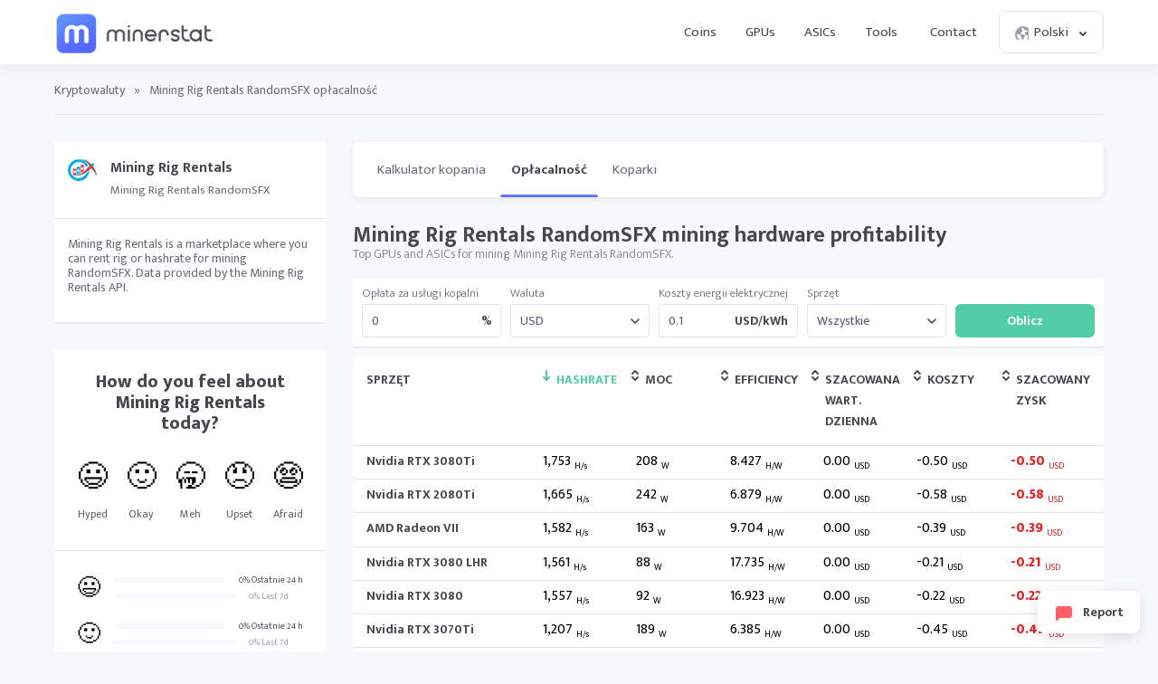

--- FILE ---
content_type: text/html; charset=UTF-8
request_url: https://minerstat.com/coin/MRR-RandomSFX/profitability?lang=pl
body_size: 12997
content:
<!doctype html>
						<html lang="pl">
						<head>
						<title>Opłacalność Mining Rig Rentals RandomSFX ⛏️ | minerstat</title>
						<meta name="description" content="Check Mining Rig Rentals RandomSFX (%ALGORITHM%) profitability data - estimated daily earnings for your hardware with included hashrate and consumption to read out power efficiency.">
						<meta name="keywords" content="wydobycie, kalkulator wydobycia, trudność, hashrate sieci, nagroda za blok, kopalnie, oprogramowanie wydobywcze, sprzęt wydobywczy">
						<meta charset="UTF-8">
						<link rel="shortcut icon" type="image/x-icon" href="https://minerstat.com/images/favicon/favicon.ico">
						<link rel="canonical" href="https://minerstat.com/coin/MRR-RandomSFX/profitability?lang=pl">
						<link rel="dns-prefetch" href="https://static-ssl.minerstat.farm">
						<link rel="dns-prefetch" href="https://www.google-analytics.com">
						<link rel="dns-prefetch" href="https://stats.g.doubleclick.net">
						<link rel="dns-prefetch" href="https://api.minerstat.com">
						<link rel="preconnect" href="https://static-ssl.minerstat.farm">
						<link rel="preconnect" href="https://www.google-analytics.com">
						<link rel="preconnect" href="https://stats.g.doubleclick.net">
						<link rel="preconnect" href="https://api.minerstat.com">
						<meta name="format-detection" content="telephone=no">
						<meta name="coinzilla" content="de24ef3fc766aa07f0c91d2b23cfc855" />
						<meta property="og:type" content="website" />
						<meta property="og:site_name" content="minerstat">
						<meta property="og:title" content="Opłacalność Mining Rig Rentals RandomSFX ⛏️ | minerstat" />
						<meta property="og:description" content="Check Mining Rig Rentals RandomSFX (%ALGORITHM%) profitability data - estimated daily earnings for your hardware with included hashrate and consumption to read out power efficiency." />
						<meta property="og:url" content="https://minerstat.com/coin/MRR-RandomSFX/profitability?lang=pl" />
						<meta property="og:image" content="https://minerstat.com/images/social/og-coins.png" />
						<meta name="twitter:card" content="summary_large_image" />
						<meta name="twitter:title" content="Opłacalność Mining Rig Rentals RandomSFX ⛏️ | minerstat" />
						<meta name="twitter:description" content="Check Mining Rig Rentals RandomSFX (%ALGORITHM%) profitability data - estimated daily earnings for your hardware with included hashrate and consumption to read out power efficiency." />
						<meta name="twitter:image" content="https://minerstat.com/images/social/tw-coins.png" />
						<meta name="twitter:site" content="@minerstatcom" />
						
						<meta name="viewport" content="width=device-width, initial-scale=1">
						<link rel="apple-touch-icon" sizes="57x57" href="https://minerstat.com/images/favicon/apple-icon-57x57.png">
						<link rel="apple-touch-icon" sizes="60x60" href="https://minerstat.com/images/favicon/apple-icon-60x60.png">
						<link rel="apple-touch-icon" sizes="72x72" href="https://minerstat.com/images/favicon/apple-icon-72x72.png">
						<link rel="apple-touch-icon" sizes="76x76" href="https://minerstat.com/images/favicon/apple-icon-76x76.png">
						<link rel="apple-touch-icon" sizes="114x114" href="https://minerstat.com/images/favicon/apple-icon-114x114.png">
						<link rel="apple-touch-icon" sizes="120x120" href="https://minerstat.com/images/favicon/apple-icon-120x120.png">
						<link rel="apple-touch-icon" sizes="144x144" href="https://minerstat.com/images/favicon/apple-icon-144x144.png">
						<link rel="apple-touch-icon" sizes="152x152" href="https://minerstat.com/images/favicon/apple-icon-152x152.png">
						<link rel="apple-touch-icon" sizes="180x180" href="https://minerstat.com/images/favicon/apple-icon-180x180.png">
						<link rel="icon" type="image/png" sizes="192x192" href="https://minerstat.com/images/favicon/android-icon-192x192.png">
						<link rel="icon" type="image/png" sizes="32x32" href="https://minerstat.com/images/favicon/favicon-32x32.png">
						<link rel="icon" type="image/png" sizes="96x96" href="https://minerstat.com/images/favicon/favicon-96x96.png">
						<link rel="icon" type="image/png" sizes="16x16" href="https://minerstat.com/images/favicon/favicon-16x16.png">
						<link rel="manifest" href="https://minerstat.com/images/favicon/manifest.json">
						<meta name="msapplication-TileColor" content="#546AFF">
						<meta name="msapplication-TileImage" content="https://minerstat.com/images/favicon/ms-icon-144x144.png">
						<meta name="theme-color" content="#ffffff">
						<meta name="google-site-verification" content="ATELIdY184vjk5fGZ2C4x00oZWcBsh757qq9m46h-pI" />
						<meta name="slack-app-id" content="A64Q28ACV"><link rel="preconnect" href="https://fonts.gstatic.com" crossorigin><link rel="preload" as="style" href="https://fonts.googleapis.com/css2?family=Mukta+Mahee:wght@300;400;700;800&subset=latin-ext&display=swap"><link rel="stylesheet" media="print" onload="this.onload=null;this.removeAttribute('media');" href="https://fonts.googleapis.com/css2?family=Mukta+Mahee:wght@300;400;700;800&subset=latin-ext&display=swap"><noscript><link rel="stylesheet" href="https://fonts.googleapis.com/css2?family=Mukta+Mahee:wght@300;400;700;800&subset=latin-ext&display=swap"></noscript><link rel="alternate" href="https://minerstat.com/coin/MRR-RandomSFX?lang=cs" hreflang="cs" /><link rel="alternate" href="https://minerstat.com/coin/MRR-RandomSFX?lang=de" hreflang="de" /><link rel="alternate" href="https://minerstat.com/coin/MRR-RandomSFX?lang=es" hreflang="es" /><link rel="alternate" href="https://minerstat.com/coin/MRR-RandomSFX?lang=fr" hreflang="fr" /><link rel="alternate" href="https://minerstat.com/coin/MRR-RandomSFX?lang=hr" hreflang="hr" /><link rel="alternate" href="https://minerstat.com/coin/MRR-RandomSFX?lang=hu" hreflang="hu" /><link rel="alternate" href="https://minerstat.com/coin/MRR-RandomSFX?lang=it" hreflang="it" /><link rel="alternate" href="https://minerstat.com/coin/MRR-RandomSFX?lang=ja" hreflang="ja" /><link rel="alternate" href="https://minerstat.com/coin/MRR-RandomSFX?lang=ko" hreflang="ko" /><link rel="alternate" href="https://minerstat.com/coin/MRR-RandomSFX?lang=pl" hreflang="pl" /><link rel="alternate" href="https://minerstat.com/coin/MRR-RandomSFX?lang=pt" hreflang="pt" /><link rel="alternate" href="https://minerstat.com/coin/MRR-RandomSFX?lang=ro" hreflang="ro" /><link rel="alternate" href="https://minerstat.com/coin/MRR-RandomSFX?lang=ru" hreflang="ru" /><link rel="alternate" href="https://minerstat.com/coin/MRR-RandomSFX?lang=sl" hreflang="sl" /><link rel="alternate" href="https://minerstat.com/coin/MRR-RandomSFX?lang=tr" hreflang="tr" /><link rel="alternate" href="https://minerstat.com/coin/MRR-RandomSFX?lang=zh" hreflang="zh" /><link rel="alternate" href="https://minerstat.com/coin/MRR-RandomSFX" hreflang="en" /><link href="/css/style_coin_profile.css?v=16062024-4" rel="stylesheet" type="text/css"><script type="application/ld+json">{
    "@context": "http://schema.org",
    "@type": "BreadcrumbList",
    "itemListElement": [
        {
            "@type": "listItem",
            "position": 1,
            "item": {
                "name": "Coins",
                "@id": "https://minerstat.com/coins"
            }
        }
    ]
}</script><!-- Google tag (gtag.js) --><script async src="https://www.googletagmanager.com/gtag/js?id=G-WL6Q310TDY"></script><script>  window.dataLayer = window.dataLayer || [];  function gtag(){dataLayer.push(arguments);}  gtag('js', new Date());  gtag('config', 'G-WL6Q310TDY');</script><script async src="https://cdn.adx.ws/scripts/loader.js"></script><link href="/css/style_v3.css?v=1768741696_3945" rel="stylesheet" type="text/css"></head><body><header class="header-v2"><div class="frame">
				<a href="/" class="logo" title="minerstat">minerstat</a>
				<div id="hamburger"></div>
				<div class="mobile-menu-overlay"></div>
				<nav id="menu">
					<a href="/coins?lang=pl" title="Coins" class="nav-link">Coins</a>
					<a href="/hardware/gpus?lang=pl" title="GPUs" class="nav-link">GPUs</a>
					<a href="/hardware/asics?lang=pl" title="ASICs" class="nav-link">ASICs</a>
					<div class="dropdown_button" id="tools_dropdown">
						<span id="navTools" title="Tools" class="nav-link">
							Tools
							<span style="margin-left: 4px;">
								<svg class="w-4 h-4" fill="none" stroke="currentColor" viewBox="0 0 24 24">
									<path stroke-linecap="round" stroke-linejoin="round" stroke-width="2" d="M19 9l-7 7-7-7"></path>
								</svg>
							</span>
						</span>
						<div id="tools_menu">
							<div class="arrow"></div>
							<a href="/mining-calculator?lang=pl" title="Mining calculator" class="element">
								<div class="tool-icon"><svg fill="none" viewBox="0 0 24 24"><path stroke-linecap="round" stroke-linejoin="round" stroke-width="2" d="M9 7h6m0 10v-3m-3 3h.01M9 17h.01M9 14h.01M12 14h.01M15 11h.01M12 11h.01M9 11h.01M7 21h10a2 2 0 002-2V5a2 2 0 00-2-2H7a2 2 0 00-2 2v14a2 2 0 002 2z"/></svg></div>
								<div class="text">
									<b>Mining calculator</b>
									<p>Find the most profitable coins to mine</p>
								</div>
							</a>
							<a href="/mining-roi-calculator?lang=pl" title="ROI calculator" class="element">
								<div class="tool-icon"><svg fill="none" viewBox="0 0 24 24"><path stroke-linecap="round" stroke-linejoin="round" stroke-width="2" d="M12 6a4 4 0 110 8 4 4 0 010-8zm0-4v2m0 16v2m-6-6H4m16 0h-2m-1.172-7.172l1.414-1.414M7.758 16.242l-1.414 1.414M16.242 16.242l1.414 1.414M7.758 7.758L6.344 6.344"/></svg></div>
								<div class="text">
									<b>ROI calculator</b>
									<p>Calculate return on investment</p>
								</div>
							</a>
							<a href="/hashrate-converter" title="Hashrate converter" class="element">
								<div class="tool-icon"><svg fill="none" viewBox="0 0 24 24"><path stroke-linecap="round" stroke-linejoin="round" stroke-width="2" d="M4 7h9m0 0l-3-3m3 3l-3 3m10 7h-9m0 0l3 3m-3-3l3-3"/></svg></div>
								<div class="text">
									<b>Hashrate converter</b>
									<p>Convert hashrate units</p>
								</div>
							</a>
							<a href="/wallet-address-validator" title="Wallet address validator" class="element">
								<div class="tool-icon"><svg fill="none" viewBox="0 0 24 24"><path stroke-linecap="round" stroke-linejoin="round" stroke-width="2" d="M12 3l7 4v5.5a7 7 0 11-14 0V7l7-4zm0 4v4m0 0l-2 2m2-2l2 2"/></svg></div>
								<div class="text">
									<b>Wallet address validator</b>
									<p>Validate wallet addresses</p>
								</div>
							</a>
							<a href="/pool-status-checker?lang=pl" title="Pool status checker" class="element">
								<div class="tool-icon"><svg fill="none" viewBox="0 0 24 24"><path stroke-linecap="round" stroke-linejoin="round" stroke-width="2" d="M10 3h4a2 2 0 012 2v14a2 2 0 01-2 2h-4a2 2 0 01-2-2V5a2 2 0 012-2zm0 5h4m-4 4h4m-2 4h0"/></svg></div>
								<div class="text">
									<b>Pool status checker</b>
									<p>Check pool status</p>
								</div>
							</a>
							<a href="/dag-size-calculator?lang=pl" title="DAG size calculator" class="element">
								<div class="tool-icon"><svg fill="none" viewBox="0 0 24 24"><path stroke-linecap="round" stroke-linejoin="round" stroke-width="2" d="M7 3h6l4 4v12a2 2 0 01-2 2H7a2 2 0 01-2-2V5a2 2 0 012-2zm0 0v4h6"/></svg></div>
								<div class="text">
									<b>DAG size calculator</b>
									<p>Calculate DAG size</p>
								</div>
							</a>
							<a href="/bios" title="BIOS collection" class="element">
								<div class="tool-icon"><svg fill="none" viewBox="0 0 24 24"><path stroke-linecap="round" stroke-linejoin="round" stroke-width="2" d="M13 2L3 14h7v8l9-12h-7z"/></svg></div>
								<div class="text">
									<b>BIOS collection</b>
									<p>Mining BIOS collection</p>
								</div>
							</a>
						</div>
					</div>
					<a href="/contact?lang=pl" title="Contact" class="nav-link">Contact</a>
					<div class="dropdown_button" id="lang_dropdown">
						<span class="nav-link">
							<div class="icon world"></div>
							Polski
							<div class="icon arrow"></div>
						</span>
						<div id="lang_menu">
							<div class="arrow"></div>
							<div class="lang-grid">
								<a href="/coin/MRR-RandomSFX/profitability?lang=de" class="element">
					<div class="text">
						<b>DE</b>
						<p>Deutsch</p>
					</div>
				</a><a href="/coin/MRR-RandomSFX/profitability" class="element">
					<div class="text">
						<b>EN</b>
						<p>English</p>
					</div>
				</a><a href="/coin/MRR-RandomSFX/profitability?lang=es" class="element">
					<div class="text">
						<b>ES</b>
						<p>Español</p>
					</div>
				</a><a href="/coin/MRR-RandomSFX/profitability?lang=fr" class="element">
					<div class="text">
						<b>FR</b>
						<p>Francais</p>
					</div>
				</a><a href="/coin/MRR-RandomSFX/profitability?lang=hr" class="element">
					<div class="text">
						<b>HR</b>
						<p>Hrvatski</p>
					</div>
				</a><a href="/coin/MRR-RandomSFX/profitability?lang=it" class="element">
					<div class="text">
						<b>IT</b>
						<p>Italiano</p>
					</div>
				</a><a href="/coin/MRR-RandomSFX/profitability?lang=hu" class="element">
					<div class="text">
						<b>HU</b>
						<p>Magyar</p>
					</div>
				</a><a href="/coin/MRR-RandomSFX/profitability?lang=pl" class="element selected">
					<div class="text">
						<b>PL</b>
						<p>Polski</p>
					</div>
				</a><a href="/coin/MRR-RandomSFX/profitability?lang=pt" class="element">
					<div class="text">
						<b>PT</b>
						<p>Português</p>
					</div>
				</a><a href="/coin/MRR-RandomSFX/profitability?lang=ro" class="element">
					<div class="text">
						<b>RO</b>
						<p>Română</p>
					</div>
				</a><a href="/coin/MRR-RandomSFX/profitability?lang=sl" class="element">
					<div class="text">
						<b>SL</b>
						<p>Slovenščina</p>
					</div>
				</a><a href="/coin/MRR-RandomSFX/profitability?lang=tr" class="element">
					<div class="text">
						<b>TR</b>
						<p>Türkçe</p>
					</div>
				</a><a href="/coin/MRR-RandomSFX/profitability?lang=cs" class="element">
					<div class="text">
						<b>CS</b>
						<p>Čeština</p>
					</div>
				</a><a href="/coin/MRR-RandomSFX/profitability?lang=ru" class="element">
					<div class="text">
						<b>RU</b>
						<p>Русский</p>
					</div>
				</a><a href="/coin/MRR-RandomSFX/profitability?lang=ja" class="element">
					<div class="text">
						<b>JA</b>
						<p>日本語</p>
					</div>
				</a><a href="/coin/MRR-RandomSFX/profitability?lang=zh" class="element">
					<div class="text">
						<b>ZH</b>
						<p>简体中文</p>
					</div>
				</a><a href="/coin/MRR-RandomSFX/profitability?lang=ko" class="element">
					<div class="text">
						<b>KO</b>
						<p>한국어</p>
					</div>
				</a>
							</div>
						</div>
					</div>
				</nav>
			</div></header>
	
	<div class="page coins"><div class="frame">
		<div class="breadcrumbs">
			<a href="/coins?lang=pl" title="Kryptowaluty">Kryptowaluty</a> <span>»</span> <span class="page_name">Mining Rig Rentals RandomSFX opłacalność</span>
		</div>
		<div class="container">
			<div class="col_1_5">
				<div class="box">
					<div class="row">
												<img class="lazyload" load="lazy" width="32" height="32" onError="this.onerror=null;this.src='https://static-ssl.minerstat.farm/96/no.png';" alt="MRR RandomSFX - Bitcoin" src="https://static-ssl.minerstat.farm/96/mrr.png"/>
						<div class="coin">
							<b>Mining Rig Rentals</b>
							<small>Mining Rig Rentals RandomSFX</small>
						</div>
					</div>
											<div class="divider" style="margin-top:20px;"></div>
						<div class="pool_desc">
						Mining Rig Rentals is a marketplace where you can rent rig or hashrate for mining RandomSFX. Data provided by the Mining Rig Rentals API.						</div>
									</div>

				
				<div class="box sentiment_box">
					<div itemscope itemtype="https://schema.org/Product">
						<div class="sentiment_title">How do you feel about <span itemprop="name">Mining Rig Rentals</span> today?</div>
						<div class="sentiment_row">
							<div onclick="voteSentiment('hyped','MRR-RANDOMSFX',this);" class="sentiment_el"><span class="emoji">😃</span><label>Hyped</label></div>
							<div onclick="voteSentiment('okay','MRR-RANDOMSFX',this);" class="sentiment_el"><span class="emoji">🙂</span><label>Okay</label></div>
							<div onclick="voteSentiment('meh','MRR-RANDOMSFX',this);" class="sentiment_el"><span class="emoji">🥱</span><label>Meh</label></div>
							<div onclick="voteSentiment('upset','MRR-RANDOMSFX',this);" class="sentiment_el"><span class="emoji">😠</span><label>Upset</label></div>
							<div onclick="voteSentiment('afraid','MRR-RANDOMSFX',this);" class="sentiment_el"><span class="emoji">😨</span><label>Afraid</label></div>
						</div>
						<div class="sentiment_response  ">
							<div class="reseponse_title">Thank you for sharing!</div>
							<div class="reseponse_p">Come again tomorrow.</div>
						</div>
						<div class="divider"></div>
						<div class="sentiment_results">
							<div class="sentiment_el">
								<div class="emoji">😃</div>
								<div class="results">
																		<div class="results_top results_hyped" data-count="" data-all="1"><div class="progress"><div class="progress_bar" style="width:0%;"></div></div><label>0% Ostatnie 24 h</label></div>
									<div class="results_bottom results_hyped" data-count="" data-all="1"><div class="progress"><div class="progress_bar" style="width:0%;"></div></div><label>0% Last 7d</label></div>
								</div>
							</div>
							<div class="sentiment_el">
								<div class="emoji">🙂</div>
								<div class="results">
																		<div class="results_top results_okay" data-count="" data-all="1"><div class="progress"><div class="progress_bar" style="width:0%;"></div></div><label>0% Ostatnie 24 h</label></div>
									<div class="results_bottom results_okay" data-count="" data-all="1"><div class="progress"><div class="progress_bar" style="width:0%;"></div></div><label>0% Last 7d</label></div>
								</div>
							</div>
							<div class="sentiment_el">
								<div class="emoji">🥱</div>
								<div class="results">
																		<div class="results_top results_meh" data-count="1" data-all="1"><div class="progress"><div class="progress_bar" style="width:100%;"></div></div><label>100% Ostatnie 24 h</label></div>
									<div class="results_bottom results_meh" data-count="1" data-all="1"><div class="progress"><div class="progress_bar" style="width:100%;"></div></div><label>100% Last 7d</label></div>
								</div>
							</div>
							<div class="sentiment_el">
								<div class="emoji">😠</div>
								<div class="results">
																		<div class="results_top results_upset" data-count="" data-all="1"><div class="progress"><div class="progress_bar" style="width:0%;"></div></div><label>0% Ostatnie 24 h</label></div>
									<div class="results_bottom results_upset" data-count="" data-all="1"><div class="progress"><div class="progress_bar" style="width:0%;"></div></div><label>0% Last 7d</label></div>
								</div>
							</div>
							<div class="sentiment_el">
								<div class="emoji">😨</div>
								<div class="results">
																		<div class="results_top results_afraid" data-count="" data-all="1"><div class="progress"><div class="progress_bar" style="width:0%;"></div></div><label>0% Ostatnie 24 h</label></div>
									<div class="results_bottom results_afraid" data-count="" data-all="1"><div class="progress"><div class="progress_bar" style="width:0%;"></div></div><label>0% Last 7d</label></div>
								</div>
							</div>
						</div>
						<div class="divider"></div>
						<div class="sentiment_rate" itemprop="aggregateRating" itemscope itemtype="https://schema.org/AggregateRating">
														<span class="rating rating_3" itemprop="ratingValue" id="ratingValue">3</span>
							<div class="rating_text">Based on <span itemprop="ratingCount" id="ratingCount">1</span> rates<small>in the last 24 hours</small></div>
						</div>
						<div class="divider"></div>
						<div class="sentiment_chart">
							<div class="sentiment_chart_title">Last 30 days sentiment</div>
							<div class="sentiment_chart_row">
						<div class="sentiment_entry"><div class="sentiment_rate sentiment_rate_0" style="height:NANpx;top:50px;"><div class="tooltip"><div class="date">19th Dec 2025</div><div class="rate"><b>0</b><small>Based on 0 rates</small></div></div></div></div><div class="sentiment_entry"><div class="sentiment_rate sentiment_rate_0" style="height:NANpx;top:50px;"><div class="tooltip"><div class="date">20th Dec 2025</div><div class="rate"><b>0</b><small>Based on 0 rates</small></div></div></div></div><div class="sentiment_entry"><div class="sentiment_rate sentiment_rate_0" style="height:NANpx;top:50px;"><div class="tooltip"><div class="date">21st Dec 2025</div><div class="rate"><b>0</b><small>Based on 0 rates</small></div></div></div></div><div class="sentiment_entry"><div class="sentiment_rate sentiment_rate_0" style="height:NANpx;top:50px;"><div class="tooltip"><div class="date">22nd Dec 2025</div><div class="rate"><b>0</b><small>Based on 0 rates</small></div></div></div></div><div class="sentiment_entry"><div class="sentiment_rate sentiment_rate_0" style="height:NANpx;top:50px;"><div class="tooltip"><div class="date">23rd Dec 2025</div><div class="rate"><b>0</b><small>Based on 0 rates</small></div></div></div></div><div class="sentiment_entry"><div class="sentiment_rate sentiment_rate_0" style="height:NANpx;top:50px;"><div class="tooltip"><div class="date">24th Dec 2025</div><div class="rate"><b>0</b><small>Based on 0 rates</small></div></div></div></div><div class="sentiment_entry"><div class="sentiment_rate sentiment_rate_0" style="height:NANpx;top:50px;"><div class="tooltip"><div class="date">25th Dec 2025</div><div class="rate"><b>0</b><small>Based on 0 rates</small></div></div></div></div><div class="sentiment_entry"><div class="sentiment_rate sentiment_rate_0" style="height:NANpx;top:50px;"><div class="tooltip"><div class="date">26th Dec 2025</div><div class="rate"><b>0</b><small>Based on 0 rates</small></div></div></div></div><div class="sentiment_entry"><div class="sentiment_rate sentiment_rate_0" style="height:NANpx;top:50px;"><div class="tooltip"><div class="date">27th Dec 2025</div><div class="rate"><b>0</b><small>Based on 0 rates</small></div></div></div></div><div class="sentiment_entry"><div class="sentiment_rate sentiment_rate_0" style="height:NANpx;top:50px;"><div class="tooltip"><div class="date">28th Dec 2025</div><div class="rate"><b>0</b><small>Based on 0 rates</small></div></div></div></div><div class="sentiment_entry"><div class="sentiment_rate sentiment_rate_0" style="height:NANpx;top:50px;"><div class="tooltip"><div class="date">29th Dec 2025</div><div class="rate"><b>0</b><small>Based on 0 rates</small></div></div></div></div><div class="sentiment_entry"><div class="sentiment_rate sentiment_rate_0" style="height:NANpx;top:50px;"><div class="tooltip"><div class="date">30th Dec 2025</div><div class="rate"><b>0</b><small>Based on 0 rates</small></div></div></div></div><div class="sentiment_entry"><div class="sentiment_rate sentiment_rate_0" style="height:NANpx;top:50px;"><div class="tooltip"><div class="date">31st Dec 2025</div><div class="rate"><b>0</b><small>Based on 0 rates</small></div></div></div></div><div class="sentiment_entry"><div class="sentiment_rate sentiment_rate_0" style="height:NANpx;top:50px;"><div class="tooltip"><div class="date">1st Jan 2026</div><div class="rate"><b>0</b><small>Based on 0 rates</small></div></div></div></div><div class="sentiment_entry"><div class="sentiment_rate sentiment_rate_0" style="height:NANpx;top:50px;"><div class="tooltip"><div class="date">2nd Jan 2026</div><div class="rate"><b>0</b><small>Based on 0 rates</small></div></div></div></div><div class="sentiment_entry"><div class="sentiment_rate sentiment_rate_0" style="height:NANpx;top:50px;"><div class="tooltip"><div class="date">3rd Jan 2026</div><div class="rate"><b>0</b><small>Based on 0 rates</small></div></div></div></div><div class="sentiment_entry"><div class="sentiment_rate sentiment_rate_0" style="height:NANpx;top:50px;"><div class="tooltip"><div class="date">4th Jan 2026</div><div class="rate"><b>0</b><small>Based on 0 rates</small></div></div></div></div><div class="sentiment_entry"><div class="sentiment_rate sentiment_rate_0" style="height:NANpx;top:50px;"><div class="tooltip"><div class="date">5th Jan 2026</div><div class="rate"><b>0</b><small>Based on 0 rates</small></div></div></div></div><div class="sentiment_entry"><div class="sentiment_rate sentiment_rate_0" style="height:NANpx;top:50px;"><div class="tooltip"><div class="date">6th Jan 2026</div><div class="rate"><b>0</b><small>Based on 0 rates</small></div></div></div></div><div class="sentiment_entry"><div class="sentiment_rate sentiment_rate_0" style="height:NANpx;top:50px;"><div class="tooltip"><div class="date">7th Jan 2026</div><div class="rate"><b>0</b><small>Based on 0 rates</small></div></div></div></div><div class="sentiment_entry"><div class="sentiment_rate sentiment_rate_0" style="height:NANpx;top:50px;"><div class="tooltip"><div class="date">8th Jan 2026</div><div class="rate"><b>0</b><small>Based on 0 rates</small></div></div></div></div><div class="sentiment_entry"><div class="sentiment_rate sentiment_rate_0" style="height:NANpx;top:50px;"><div class="tooltip"><div class="date">9th Jan 2026</div><div class="rate"><b>0</b><small>Based on 0 rates</small></div></div></div></div><div class="sentiment_entry"><div class="sentiment_rate sentiment_rate_0" style="height:NANpx;top:50px;"><div class="tooltip"><div class="date">10th Jan 2026</div><div class="rate"><b>0</b><small>Based on 0 rates</small></div></div></div></div><div class="sentiment_entry"><div class="sentiment_rate sentiment_rate_0" style="height:NANpx;top:50px;"><div class="tooltip"><div class="date">11th Jan 2026</div><div class="rate"><b>0</b><small>Based on 0 rates</small></div></div></div></div><div class="sentiment_entry"><div class="sentiment_rate sentiment_rate_0" style="height:NANpx;top:50px;"><div class="tooltip"><div class="date">12th Jan 2026</div><div class="rate"><b>0</b><small>Based on 0 rates</small></div></div></div></div><div class="sentiment_entry"><div class="sentiment_rate sentiment_rate_0" style="height:NANpx;top:50px;"><div class="tooltip"><div class="date">13th Jan 2026</div><div class="rate"><b>0</b><small>Based on 0 rates</small></div></div></div></div><div class="sentiment_entry"><div class="sentiment_rate sentiment_rate_0" style="height:NANpx;top:50px;"><div class="tooltip"><div class="date">14th Jan 2026</div><div class="rate"><b>0</b><small>Based on 0 rates</small></div></div></div></div><div class="sentiment_entry"><div class="sentiment_rate sentiment_rate_0" style="height:NANpx;top:50px;"><div class="tooltip"><div class="date">15th Jan 2026</div><div class="rate"><b>0</b><small>Based on 0 rates</small></div></div></div></div><div class="sentiment_entry"><div class="sentiment_rate sentiment_rate_0" style="height:NANpx;top:50px;"><div class="tooltip"><div class="date">16th Jan 2026</div><div class="rate"><b>0</b><small>Based on 0 rates</small></div></div></div></div><div class="sentiment_entry"><div class="sentiment_rate sentiment_rate_0" style="height:NANpx;top:50px;"><div class="tooltip"><div class="date">17th Jan 2026</div><div class="rate"><b>0</b><small>Based on 0 rates</small></div></div></div></div><div class="sentiment_entry"><div class="sentiment_rate sentiment_rate_2" style="height:10px;top:40px;"><div class="tooltip"><div class="date">18th Jan 2026</div><div class="rate"><b>3</b><small>Based on 1 rates</small></div></div></div></div>							</div>
						</div>
					</div>
				</div>
				<div class="small_links">
					<a href="/help/what-is-sentiment-feedback" target="_blank" title="What is sentiment feedback?" class="api_link">What is sentiment feedback?</a>
				</div>

				<div class="box">
											<div class="pool_desc">
						Mining Rig Rentals is a marketplace where you can rent rig or hashrate for mining RandomSFX. Data provided by the Mining Rig Rentals API.						</div>
					<div class="divider"></div>
										<table>
						<tr>
							<th class="label">Data</td>
							<th class="value">Value</td>
						</tr>
						<tr>
							<td class="label coin_type algorithm">Algorytm:</td>
							<td class="value"><a href="/algorithm/randomsfx?lang=pl" title="RandomSFX">RandomSFX</a></td>
						</tr>
																				
					
										<tr>
						<td class="label coin_type revenue">Price for 1 BTC:</td>
						<td class="value">95,134.89 USD</td>
					</tr>
					
					
					</table>

					
					

				</div>
								<div class="small_links">
					<a href="https://api.minerstat.com" rel="noreferrer" target="_blank" title="Mining Rig Rentals API" class="api_link">Mining Rig Rentals API</a> <a href="/widgets" rel="noreferrer" target="_blank" title="Widżet Mining Rig Rentals" class="api_link">Widżet Mining Rig Rentals</a>
				</div>
								
				
				

				<!-- <a href="https://minerstat.com/contact" id="banner_blue" title="Join minerstat" class="software_banner banner_blue" target="_blank">
					<div class="square_area">
						<div class="square_1"></div>
						<div class="square_2"></div>
					</div>
					<div class="msos"></div>
					<div class="title">Your Advertisement Can Be Here</div>
					<div class="text">Promote your brand or project in this space</div>
					<div class="button_join">Contact Us</div>
				</a> -->

				
					<h2>Cena BTC</h2>

					<div class="box price_exchange">
						<div class="row">
							<div class="input_units">
								<input name="coinAmount" id="coinAmount" type="text" value="1">
								<label for="coinAmount" class="units">BTC</label>
							</div>
						</div>
						<div class="equals">=</div>
						<div class="row">
							<div class="input_units">
								<input name="coinValue" id="coinValue" type="text" value="95134.891944">
								<label for="coinValue" class="units" id="coinValueUnits">USD</label>
							</div>
						</div>
					</div>
				
				
				
				
			</div>
			<div class="col_4_5" id="calcArea">

				<div class="coin_menu" style="position:relative;width:calc(100% + 40px);">
					<div class="coin_frame" style="position:absolute;left:-0px;right:0;">
						<a title="Mining Rig Rentals kalkulator wydobycia" href="/coin/MRR-RandomSFX?lang=pl" class="coin_tab">Kalkulator kopania</a>
						<a title="Mining Rig Rentals opłacalność" href="/coin/MRR-RandomSFX/profitability?lang=pl" class="coin_tab selected">Opłacalność</a>
																														<a title="Mining Rig Rentals miners" href="/coin/MRR-RandomSFX/miners?lang=pl" class="coin_tab">Koparki</a>
																		<div class="coin_tab_empty"></div>
					</div>
				</div>
				<div class="title_section">
				<h1>Mining Rig Rentals RandomSFX mining hardware profitability</h1><p>Top GPUs and ASICs for mining Mining Rig Rentals RandomSFX.</p>				</div>
				<form method="post">
					<div class="filter">
						<div class="element">
							<small>Opłata za usługi kopalni</small>
							<div class="input_units">
								<input name="poolFee" id="poolFee" type="text" value="0"/>
								<label for="poolFee" class="units">%</label>
							</div>
						</div>
						<div class="element">
							<label for="currency" >Waluta</label>
							<div class="select">
								<select name="currency" id="currency">
								<option  selected="selected"  value="USD" data-exchange="1.000000">USD</option><option  value="EUR" data-exchange="0.861604">EUR</option><option  value="RUB" data-exchange="77.894092">RUB</option><option  value="CAD" data-exchange="1.391704">CAD</option><option  value="GBP" data-exchange="0.747077">GBP</option><option disabled="disabled">----</option><option  value="AED" data-exchange="3.672503">AED</option><option  value="AUD" data-exchange="1.489425">AUD</option><option  value="BRL" data-exchange="5.369203">BRL</option><option  value="CHF" data-exchange="0.802659">CHF</option><option  value="CLP" data-exchange="886.690286">CLP</option><option  value="CNY" data-exchange="6.968850">CNY</option><option  value="COP" data-exchange="3,690.232624">COP</option><option  value="CZK" data-exchange="20.916148">CZK</option><option  value="DKK" data-exchange="6.441503">DKK</option><option  value="HKD" data-exchange="7.797350">HKD</option><option  value="HUF" data-exchange="332.103790">HUF</option><option  value="IDR" data-exchange="16,909.097916">IDR</option><option  value="ILS" data-exchange="3.145104">ILS</option><option  value="INR" data-exchange="90.870375">INR</option><option  value="JPY" data-exchange="158.195020">JPY</option><option  value="KRW" data-exchange="1,473.570202">KRW</option><option  value="MXN" data-exchange="17.625902">MXN</option><option  value="MYR" data-exchange="4.057503">MYR</option><option  value="NOK" data-exchange="10.095203">NOK</option><option  value="NZD" data-exchange="1.738526">NZD</option><option  value="PHP" data-exchange="59.430367">PHP</option><option  value="PLN" data-exchange="3.638150">PLN</option><option  value="RON" data-exchange="4.388703">RON</option><option  value="SAR" data-exchange="3.749586">SAR</option><option  value="SEK" data-exchange="9.221903">SEK</option><option  value="SGD" data-exchange="1.288604">SGD</option><option  value="THB" data-exchange="31.410365">THB</option><option  value="TRY" data-exchange="43.277499">TRY</option><option  value="TWD" data-exchange="31.623034">TWD</option><option  value="ZAR" data-exchange="16.407159">ZAR</option>							</select>
							</div>
						</div>
						<div class="element">
							<small>Koszty energii elektrycznej</small>
							<div class="input_units">
								<input name="electricityCosts" id="electricityCosts" type="text" value="0.1"/>
								<label for="electricityCosts" class="units" id="units_currency">USD/kWh</label>
							</div>
						</div>
												<div class="element">
							<label for="hardwareType">Sprzęt</label>
							<div class="select">
								<select name="hardwareType" id="hardwareType">
									<option  selected value="0">Wszystkie</option>
									<option  value="1">GPUs only</option>
									<option  value="2">ASICs only</option>
								</select>
							</div>
						</div>
						<div class="element">
							<input type="submit" class="button green" value="Oblicz">
						</div>
					</div>
				</form>

				<div class="box_table hardware_list">

					
						<div class="tr">
						<div class="th flexHardware">Sprzęt</div>
						<div id="hashrateSort" onclick="dataSort('hashrateDesc',this);" class="th flexHashrate orderTh rmv1"><div class="order_icon" id="sort_hashrate"></div>Hashrate</div>
						<div id="powerSort" onclick="dataSort('powerDesc',this);" class="th flexPower orderTh rmv1"><div class="order_icon" id="sort_power"></div>Moc</div>
						<div id="efficiencySort" onclick="dataSort('efficiencyDesc',this);" class="th flexEfficiency orderTh rmv1"><div class="order_icon" id="sort_efficiency"></div>Efficiency</div>
						<div id="earningsSort" onclick="dataSort('earningsDesc',this);" class="th flexEarnings orderTh rmv1"><div class="order_icon" id="sort_earnings"></div>Szacowana wart. dzienna</div>
						<div id="costsSort" onclick="dataSort('costsDesc',this);" class="th flexCosts orderTh rmv1"><div class="order_icon" id="sort_costs"></div>Koszty</div>
						<div id="profitSort" onclick="dataSort('profitDesc',this);" class="th flexProfit orderTh rmv1"><div class="order_icon" id="sort_profit"></div>Szacowany zysk</div>
					</div>
					<div id="hardwareTable">

					
						<div class="tr">
							<div class="td flexHardware"><a href="/hardware/nvidia-rtx-3080-ti?lang=pl">Nvidia RTX 3080Ti</a></div>
							<div data-responsive="Hashrate" data-val="1752.77" class="td rmv1 flexHashrate hashrate_order">1,753 <sub>H/s</sub></div>
							<div data-responsive="Moc" data-val="208" class="td rmv1 flexPower power_order">208 <sub>W</sub></div>
							<div data-responsive="Efficiency" data-val="8.4267788461538" class="td rmv1 flexEfficiency efficiency_order">8.427 <sub>H/W</sub></div>
							<div data-responsive="Szacowana wart. dzienna" data-val="0" class="td rmv1 flexEarnings earnings_order">0.00 <sub>USD</sub></div>
							<div data-responsive="Koszty" data-val="0.4992" class="td rmv1 flexCosts costs_order">-0.50 <sub>USD</sub></div>
							<div data-responsive="Szacowany zysk" data-val="-0.4992" class="td rmv1 flexProfit profit_order red">-0.50 <sub>USD</sub></div>
						</div>

					
						<div class="tr">
							<div class="td flexHardware"><a href="/hardware/nvidia-rtx-2080ti?lang=pl">Nvidia RTX 2080Ti</a></div>
							<div data-responsive="Hashrate" data-val="1664.73" class="td rmv1 flexHashrate hashrate_order">1,665 <sub>H/s</sub></div>
							<div data-responsive="Moc" data-val="242" class="td rmv1 flexPower power_order">242 <sub>W</sub></div>
							<div data-responsive="Efficiency" data-val="6.8790495867769" class="td rmv1 flexEfficiency efficiency_order">6.879 <sub>H/W</sub></div>
							<div data-responsive="Szacowana wart. dzienna" data-val="0" class="td rmv1 flexEarnings earnings_order">0.00 <sub>USD</sub></div>
							<div data-responsive="Koszty" data-val="0.5808" class="td rmv1 flexCosts costs_order">-0.58 <sub>USD</sub></div>
							<div data-responsive="Szacowany zysk" data-val="-0.5808" class="td rmv1 flexProfit profit_order red">-0.58 <sub>USD</sub></div>
						</div>

					
						<div class="tr">
							<div class="td flexHardware"><a href="/hardware/amd-radeon-vii?lang=pl">AMD Radeon VII</a></div>
							<div data-responsive="Hashrate" data-val="1581.755" class="td rmv1 flexHashrate hashrate_order">1,582 <sub>H/s</sub></div>
							<div data-responsive="Moc" data-val="163" class="td rmv1 flexPower power_order">163 <sub>W</sub></div>
							<div data-responsive="Efficiency" data-val="9.704018404908" class="td rmv1 flexEfficiency efficiency_order">9.704 <sub>H/W</sub></div>
							<div data-responsive="Szacowana wart. dzienna" data-val="0" class="td rmv1 flexEarnings earnings_order">0.00 <sub>USD</sub></div>
							<div data-responsive="Koszty" data-val="0.3912" class="td rmv1 flexCosts costs_order">-0.39 <sub>USD</sub></div>
							<div data-responsive="Szacowany zysk" data-val="-0.3912" class="td rmv1 flexProfit profit_order red">-0.39 <sub>USD</sub></div>
						</div>

					
						<div class="tr">
							<div class="td flexHardware"><a href="/hardware/nvidia-rtx-3080-lhr?lang=pl">Nvidia RTX 3080 LHR</a></div>
							<div data-responsive="Hashrate" data-val="1560.66" class="td rmv1 flexHashrate hashrate_order">1,561 <sub>H/s</sub></div>
							<div data-responsive="Moc" data-val="88" class="td rmv1 flexPower power_order">88 <sub>W</sub></div>
							<div data-responsive="Efficiency" data-val="17.734772727273" class="td rmv1 flexEfficiency efficiency_order">17.735 <sub>H/W</sub></div>
							<div data-responsive="Szacowana wart. dzienna" data-val="0" class="td rmv1 flexEarnings earnings_order">0.00 <sub>USD</sub></div>
							<div data-responsive="Koszty" data-val="0.2112" class="td rmv1 flexCosts costs_order">-0.21 <sub>USD</sub></div>
							<div data-responsive="Szacowany zysk" data-val="-0.2112" class="td rmv1 flexProfit profit_order red">-0.21 <sub>USD</sub></div>
						</div>

					
						<div class="tr">
							<div class="td flexHardware"><a href="/hardware/nvidia-rtx-3080?lang=pl">Nvidia RTX 3080</a></div>
							<div data-responsive="Hashrate" data-val="1556.91" class="td rmv1 flexHashrate hashrate_order">1,557 <sub>H/s</sub></div>
							<div data-responsive="Moc" data-val="92" class="td rmv1 flexPower power_order">92 <sub>W</sub></div>
							<div data-responsive="Efficiency" data-val="16.922934782609" class="td rmv1 flexEfficiency efficiency_order">16.923 <sub>H/W</sub></div>
							<div data-responsive="Szacowana wart. dzienna" data-val="0" class="td rmv1 flexEarnings earnings_order">0.00 <sub>USD</sub></div>
							<div data-responsive="Koszty" data-val="0.2208" class="td rmv1 flexCosts costs_order">-0.22 <sub>USD</sub></div>
							<div data-responsive="Szacowany zysk" data-val="-0.2208" class="td rmv1 flexProfit profit_order red">-0.22 <sub>USD</sub></div>
						</div>

					
						<div class="tr">
							<div class="td flexHardware"><a href="/hardware/nvidia-rtx-3070-ti?lang=pl">Nvidia RTX 3070Ti</a></div>
							<div data-responsive="Hashrate" data-val="1206.79" class="td rmv1 flexHashrate hashrate_order">1,207 <sub>H/s</sub></div>
							<div data-responsive="Moc" data-val="189" class="td rmv1 flexPower power_order">189 <sub>W</sub></div>
							<div data-responsive="Efficiency" data-val="6.3851322751323" class="td rmv1 flexEfficiency efficiency_order">6.385 <sub>H/W</sub></div>
							<div data-responsive="Szacowana wart. dzienna" data-val="0" class="td rmv1 flexEarnings earnings_order">0.00 <sub>USD</sub></div>
							<div data-responsive="Koszty" data-val="0.4536" class="td rmv1 flexCosts costs_order">-0.45 <sub>USD</sub></div>
							<div data-responsive="Szacowany zysk" data-val="-0.4536" class="td rmv1 flexProfit profit_order red">-0.45 <sub>USD</sub></div>
						</div>

					
						<div class="tr">
							<div class="td flexHardware"><a href="/hardware/nvidia-rtx-2080?lang=pl">Nvidia RTX 2080</a></div>
							<div data-responsive="Hashrate" data-val="1127.36" class="td rmv1 flexHashrate hashrate_order">1,127 <sub>H/s</sub></div>
							<div data-responsive="Moc" data-val="144" class="td rmv1 flexPower power_order">144 <sub>W</sub></div>
							<div data-responsive="Efficiency" data-val="7.8288888888889" class="td rmv1 flexEfficiency efficiency_order">7.829 <sub>H/W</sub></div>
							<div data-responsive="Szacowana wart. dzienna" data-val="0" class="td rmv1 flexEarnings earnings_order">0.00 <sub>USD</sub></div>
							<div data-responsive="Koszty" data-val="0.3456" class="td rmv1 flexCosts costs_order">-0.35 <sub>USD</sub></div>
							<div data-responsive="Szacowany zysk" data-val="-0.3456" class="td rmv1 flexProfit profit_order red">-0.35 <sub>USD</sub></div>
						</div>

					
						<div class="tr">
							<div class="td flexHardware"><a href="/hardware/nvidia-rtx-2080-super?lang=pl">Nvidia RTX 2080 Super</a></div>
							<div data-responsive="Hashrate" data-val="1100.52" class="td rmv1 flexHashrate hashrate_order">1,101 <sub>H/s</sub></div>
							<div data-responsive="Moc" data-val="55" class="td rmv1 flexPower power_order">55 <sub>W</sub></div>
							<div data-responsive="Efficiency" data-val="20.009454545455" class="td rmv1 flexEfficiency efficiency_order">20.009 <sub>H/W</sub></div>
							<div data-responsive="Szacowana wart. dzienna" data-val="0" class="td rmv1 flexEarnings earnings_order">0.00 <sub>USD</sub></div>
							<div data-responsive="Koszty" data-val="0.132" class="td rmv1 flexCosts costs_order">-0.13 <sub>USD</sub></div>
							<div data-responsive="Szacowany zysk" data-val="-0.132" class="td rmv1 flexProfit profit_order red">-0.13 <sub>USD</sub></div>
						</div>

					
						<div class="tr">
							<div class="td flexHardware"><a href="/hardware/amd-rx-vega-64?lang=pl">AMD RX Vega 64</a></div>
							<div data-responsive="Hashrate" data-val="1069.74" class="td rmv1 flexHashrate hashrate_order">1,070 <sub>H/s</sub></div>
							<div data-responsive="Moc" data-val="0" class="td rmv1 flexPower power_order">-</div>
							<div data-responsive="Efficiency" data-val="INF" class="td rmv1 flexEfficiency efficiency_order">-</div>
							<div data-responsive="Szacowana wart. dzienna" data-val="0" class="td rmv1 flexEarnings earnings_order">0.00 <sub>USD</sub></div>
							<div data-responsive="Koszty" data-val="0" class="td rmv1 flexCosts costs_order">-0.00 <sub>USD</sub></div>
							<div data-responsive="Szacowany zysk" data-val="0" class="td rmv1 flexProfit profit_order">0.00 <sub>USD</sub></div>
						</div>

					
						<div class="tr">
							<div class="td flexHardware"><a href="/hardware/nvidia-rtx-3070?lang=pl">Nvidia RTX 3070</a></div>
							<div data-responsive="Hashrate" data-val="1012.98" class="td rmv1 flexHashrate hashrate_order">1,013 <sub>H/s</sub></div>
							<div data-responsive="Moc" data-val="52" class="td rmv1 flexPower power_order">52 <sub>W</sub></div>
							<div data-responsive="Efficiency" data-val="19.480384615385" class="td rmv1 flexEfficiency efficiency_order">19.480 <sub>H/W</sub></div>
							<div data-responsive="Szacowana wart. dzienna" data-val="0" class="td rmv1 flexEarnings earnings_order">0.00 <sub>USD</sub></div>
							<div data-responsive="Koszty" data-val="0.1248" class="td rmv1 flexCosts costs_order">-0.12 <sub>USD</sub></div>
							<div data-responsive="Szacowany zysk" data-val="-0.1248" class="td rmv1 flexProfit profit_order red">-0.12 <sub>USD</sub></div>
						</div>

					
						<div class="tr">
							<div class="td flexHardware"><a href="/hardware/amd-rx-5700-xt?lang=pl">AMD RX 5700 XT</a></div>
							<div data-responsive="Hashrate" data-val="1012.975" class="td rmv1 flexHashrate hashrate_order">1,013 <sub>H/s</sub></div>
							<div data-responsive="Moc" data-val="164" class="td rmv1 flexPower power_order">164 <sub>W</sub></div>
							<div data-responsive="Efficiency" data-val="6.1766768292683" class="td rmv1 flexEfficiency efficiency_order">6.177 <sub>H/W</sub></div>
							<div data-responsive="Szacowana wart. dzienna" data-val="0" class="td rmv1 flexEarnings earnings_order">0.00 <sub>USD</sub></div>
							<div data-responsive="Koszty" data-val="0.3936" class="td rmv1 flexCosts costs_order">-0.39 <sub>USD</sub></div>
							<div data-responsive="Szacowany zysk" data-val="-0.3936" class="td rmv1 flexProfit profit_order red">-0.39 <sub>USD</sub></div>
						</div>

					
						<div class="tr">
							<div class="td flexHardware"><a href="/hardware/nvidia-rtx-2070-super?lang=pl">Nvidia RTX 2070 Super</a></div>
							<div data-responsive="Hashrate" data-val="923.16" class="td rmv1 flexHashrate hashrate_order">923 <sub>H/s</sub></div>
							<div data-responsive="Moc" data-val="54" class="td rmv1 flexPower power_order">54 <sub>W</sub></div>
							<div data-responsive="Efficiency" data-val="17.095555555556" class="td rmv1 flexEfficiency efficiency_order">17.096 <sub>H/W</sub></div>
							<div data-responsive="Szacowana wart. dzienna" data-val="0" class="td rmv1 flexEarnings earnings_order">0.00 <sub>USD</sub></div>
							<div data-responsive="Koszty" data-val="0.1296" class="td rmv1 flexCosts costs_order">-0.13 <sub>USD</sub></div>
							<div data-responsive="Szacowany zysk" data-val="-0.1296" class="td rmv1 flexProfit profit_order red">-0.13 <sub>USD</sub></div>
						</div>

					
						<div class="tr">
							<div class="td flexHardware"><a href="/hardware/nvidia-rtx-2070?lang=pl">Nvidia RTX 2070</a></div>
							<div data-responsive="Hashrate" data-val="900.63" class="td rmv1 flexHashrate hashrate_order">901 <sub>H/s</sub></div>
							<div data-responsive="Moc" data-val="155" class="td rmv1 flexPower power_order">155 <sub>W</sub></div>
							<div data-responsive="Efficiency" data-val="5.8105161290323" class="td rmv1 flexEfficiency efficiency_order">5.811 <sub>H/W</sub></div>
							<div data-responsive="Szacowana wart. dzienna" data-val="0" class="td rmv1 flexEarnings earnings_order">0.00 <sub>USD</sub></div>
							<div data-responsive="Koszty" data-val="0.372" class="td rmv1 flexCosts costs_order">-0.37 <sub>USD</sub></div>
							<div data-responsive="Szacowany zysk" data-val="-0.372" class="td rmv1 flexProfit profit_order red">-0.37 <sub>USD</sub></div>
						</div>

					
						<div class="tr">
							<div class="td flexHardware"><a href="/hardware/nvidia-rtx-3070-lhr?lang=pl">Nvidia RTX 3070 LHR</a></div>
							<div data-responsive="Hashrate" data-val="881.02" class="td rmv1 flexHashrate hashrate_order">881 <sub>H/s</sub></div>
							<div data-responsive="Moc" data-val="124" class="td rmv1 flexPower power_order">124 <sub>W</sub></div>
							<div data-responsive="Efficiency" data-val="7.105" class="td rmv1 flexEfficiency efficiency_order">7.105 <sub>H/W</sub></div>
							<div data-responsive="Szacowana wart. dzienna" data-val="0" class="td rmv1 flexEarnings earnings_order">0.00 <sub>USD</sub></div>
							<div data-responsive="Koszty" data-val="0.2976" class="td rmv1 flexCosts costs_order">-0.30 <sub>USD</sub></div>
							<div data-responsive="Szacowany zysk" data-val="-0.2976" class="td rmv1 flexProfit profit_order red">-0.30 <sub>USD</sub></div>
						</div>

					
						<div class="tr">
							<div class="td flexHardware"><a href="/hardware/nvidia-gtx-1080ti?lang=pl">Nvidia GTX 1080Ti</a></div>
							<div data-responsive="Hashrate" data-val="822.936" class="td rmv1 flexHashrate hashrate_order">823 <sub>H/s</sub></div>
							<div data-responsive="Moc" data-val="174" class="td rmv1 flexPower power_order">174 <sub>W</sub></div>
							<div data-responsive="Efficiency" data-val="4.7295172413793" class="td rmv1 flexEfficiency efficiency_order">4.730 <sub>H/W</sub></div>
							<div data-responsive="Szacowana wart. dzienna" data-val="0" class="td rmv1 flexEarnings earnings_order">0.00 <sub>USD</sub></div>
							<div data-responsive="Koszty" data-val="0.4176" class="td rmv1 flexCosts costs_order">-0.42 <sub>USD</sub></div>
							<div data-responsive="Szacowany zysk" data-val="-0.4176" class="td rmv1 flexProfit profit_order red">-0.42 <sub>USD</sub></div>
						</div>

					
						<div class="tr">
							<div class="td flexHardware"><a href="/hardware/amd-rx-vega-56?lang=pl">AMD RX Vega 56</a></div>
							<div data-responsive="Hashrate" data-val="805.16" class="td rmv1 flexHashrate hashrate_order">805 <sub>H/s</sub></div>
							<div data-responsive="Moc" data-val="0" class="td rmv1 flexPower power_order">-</div>
							<div data-responsive="Efficiency" data-val="INF" class="td rmv1 flexEfficiency efficiency_order">-</div>
							<div data-responsive="Szacowana wart. dzienna" data-val="0" class="td rmv1 flexEarnings earnings_order">0.00 <sub>USD</sub></div>
							<div data-responsive="Koszty" data-val="0" class="td rmv1 flexCosts costs_order">-0.00 <sub>USD</sub></div>
							<div data-responsive="Szacowany zysk" data-val="0" class="td rmv1 flexProfit profit_order">0.00 <sub>USD</sub></div>
						</div>

					
						<div class="tr">
							<div class="td flexHardware"><a href="/hardware/nvidia-rtx-3060ti?lang=pl">Nvidia RTX 3060Ti</a></div>
							<div data-responsive="Hashrate" data-val="798.435" class="td rmv1 flexHashrate hashrate_order">798 <sub>H/s</sub></div>
							<div data-responsive="Moc" data-val="45" class="td rmv1 flexPower power_order">45 <sub>W</sub></div>
							<div data-responsive="Efficiency" data-val="17.743" class="td rmv1 flexEfficiency efficiency_order">17.743 <sub>H/W</sub></div>
							<div data-responsive="Szacowana wart. dzienna" data-val="0" class="td rmv1 flexEarnings earnings_order">0.00 <sub>USD</sub></div>
							<div data-responsive="Koszty" data-val="0.108" class="td rmv1 flexCosts costs_order">-0.11 <sub>USD</sub></div>
							<div data-responsive="Szacowany zysk" data-val="-0.108" class="td rmv1 flexProfit profit_order red">-0.11 <sub>USD</sub></div>
						</div>

					
						<div class="tr">
							<div class="td flexHardware"><a href="/hardware/nvidia-rtx-3060?lang=pl">Nvidia RTX 3060</a></div>
							<div data-responsive="Hashrate" data-val="742.48" class="td rmv1 flexHashrate hashrate_order">742 <sub>H/s</sub></div>
							<div data-responsive="Moc" data-val="51" class="td rmv1 flexPower power_order">51 <sub>W</sub></div>
							<div data-responsive="Efficiency" data-val="14.558431372549" class="td rmv1 flexEfficiency efficiency_order">14.558 <sub>H/W</sub></div>
							<div data-responsive="Szacowana wart. dzienna" data-val="0" class="td rmv1 flexEarnings earnings_order">0.00 <sub>USD</sub></div>
							<div data-responsive="Koszty" data-val="0.1224" class="td rmv1 flexCosts costs_order">-0.12 <sub>USD</sub></div>
							<div data-responsive="Szacowany zysk" data-val="-0.1224" class="td rmv1 flexProfit profit_order red">-0.12 <sub>USD</sub></div>
						</div>

					
						<div class="tr">
							<div class="td flexHardware"><a href="/hardware/nvidia-rtx-3060-lhr-v2?lang=pl">Nvidia RTX 3060 LHR V2</a></div>
							<div data-responsive="Hashrate" data-val="736.55" class="td rmv1 flexHashrate hashrate_order">737 <sub>H/s</sub></div>
							<div data-responsive="Moc" data-val="48" class="td rmv1 flexPower power_order">48 <sub>W</sub></div>
							<div data-responsive="Efficiency" data-val="15.344791666667" class="td rmv1 flexEfficiency efficiency_order">15.345 <sub>H/W</sub></div>
							<div data-responsive="Szacowana wart. dzienna" data-val="0" class="td rmv1 flexEarnings earnings_order">0.00 <sub>USD</sub></div>
							<div data-responsive="Koszty" data-val="0.1152" class="td rmv1 flexCosts costs_order">-0.12 <sub>USD</sub></div>
							<div data-responsive="Szacowany zysk" data-val="-0.1152" class="td rmv1 flexProfit profit_order red">-0.12 <sub>USD</sub></div>
						</div>

					
						<div class="tr">
							<div class="td flexHardware"><a href="/hardware/nvidia-rtx-2060?lang=pl">Nvidia RTX 2060</a></div>
							<div data-responsive="Hashrate" data-val="654.36" class="td rmv1 flexHashrate hashrate_order">654 <sub>H/s</sub></div>
							<div data-responsive="Moc" data-val="126" class="td rmv1 flexPower power_order">126 <sub>W</sub></div>
							<div data-responsive="Efficiency" data-val="5.1933333333333" class="td rmv1 flexEfficiency efficiency_order">5.193 <sub>H/W</sub></div>
							<div data-responsive="Szacowana wart. dzienna" data-val="0" class="td rmv1 flexEarnings earnings_order">0.00 <sub>USD</sub></div>
							<div data-responsive="Koszty" data-val="0.3024" class="td rmv1 flexCosts costs_order">-0.30 <sub>USD</sub></div>
							<div data-responsive="Szacowany zysk" data-val="-0.3024" class="td rmv1 flexProfit profit_order red">-0.30 <sub>USD</sub></div>
						</div>

					
						<div class="tr">
							<div class="td flexHardware"><a href="/hardware/nvidia-gtx-1660ti?lang=pl">Nvidia GTX 1660Ti</a></div>
							<div data-responsive="Hashrate" data-val="604.07" class="td rmv1 flexHashrate hashrate_order">604 <sub>H/s</sub></div>
							<div data-responsive="Moc" data-val="108" class="td rmv1 flexPower power_order">108 <sub>W</sub></div>
							<div data-responsive="Efficiency" data-val="5.5932407407407" class="td rmv1 flexEfficiency efficiency_order">5.593 <sub>H/W</sub></div>
							<div data-responsive="Szacowana wart. dzienna" data-val="0" class="td rmv1 flexEarnings earnings_order">0.00 <sub>USD</sub></div>
							<div data-responsive="Koszty" data-val="0.2592" class="td rmv1 flexCosts costs_order">-0.26 <sub>USD</sub></div>
							<div data-responsive="Szacowany zysk" data-val="-0.2592" class="td rmv1 flexProfit profit_order red">-0.26 <sub>USD</sub></div>
						</div>

					
						<div class="tr">
							<div class="td flexHardware"><a href="/hardware/nvidia-gtx-1080?lang=pl">Nvidia GTX 1080</a></div>
							<div data-responsive="Hashrate" data-val="589.54" class="td rmv1 flexHashrate hashrate_order">590 <sub>H/s</sub></div>
							<div data-responsive="Moc" data-val="0" class="td rmv1 flexPower power_order">-</div>
							<div data-responsive="Efficiency" data-val="INF" class="td rmv1 flexEfficiency efficiency_order">-</div>
							<div data-responsive="Szacowana wart. dzienna" data-val="0" class="td rmv1 flexEarnings earnings_order">0.00 <sub>USD</sub></div>
							<div data-responsive="Koszty" data-val="0" class="td rmv1 flexCosts costs_order">-0.00 <sub>USD</sub></div>
							<div data-responsive="Szacowany zysk" data-val="0" class="td rmv1 flexProfit profit_order">0.00 <sub>USD</sub></div>
						</div>

					
						<div class="tr">
							<div class="td flexHardware"><a href="/hardware/amd-rx-590?lang=pl">AMD RX 590</a></div>
							<div data-responsive="Hashrate" data-val="551.99" class="td rmv1 flexHashrate hashrate_order">552 <sub>H/s</sub></div>
							<div data-responsive="Moc" data-val="56" class="td rmv1 flexPower power_order">56 <sub>W</sub></div>
							<div data-responsive="Efficiency" data-val="9.8569642857143" class="td rmv1 flexEfficiency efficiency_order">9.857 <sub>H/W</sub></div>
							<div data-responsive="Szacowana wart. dzienna" data-val="0" class="td rmv1 flexEarnings earnings_order">0.00 <sub>USD</sub></div>
							<div data-responsive="Koszty" data-val="0.1344" class="td rmv1 flexCosts costs_order">-0.13 <sub>USD</sub></div>
							<div data-responsive="Szacowany zysk" data-val="-0.1344" class="td rmv1 flexProfit profit_order red">-0.13 <sub>USD</sub></div>
						</div>

					
						<div class="tr">
							<div class="td flexHardware"><a href="/hardware/nvidia-gtx-1660?lang=pl">Nvidia GTX 1660</a></div>
							<div data-responsive="Hashrate" data-val="544.44" class="td rmv1 flexHashrate hashrate_order">544 <sub>H/s</sub></div>
							<div data-responsive="Moc" data-val="69" class="td rmv1 flexPower power_order">69 <sub>W</sub></div>
							<div data-responsive="Efficiency" data-val="7.8904347826087" class="td rmv1 flexEfficiency efficiency_order">7.890 <sub>H/W</sub></div>
							<div data-responsive="Szacowana wart. dzienna" data-val="0" class="td rmv1 flexEarnings earnings_order">0.00 <sub>USD</sub></div>
							<div data-responsive="Koszty" data-val="0.1656" class="td rmv1 flexCosts costs_order">-0.17 <sub>USD</sub></div>
							<div data-responsive="Szacowany zysk" data-val="-0.1656" class="td rmv1 flexProfit profit_order red">-0.17 <sub>USD</sub></div>
						</div>

					
						<div class="tr">
							<div class="td flexHardware"><a href="/hardware/nvidia-gtx-1070ti?lang=pl">Nvidia GTX 1070Ti</a></div>
							<div data-responsive="Hashrate" data-val="538.115" class="td rmv1 flexHashrate hashrate_order">538 <sub>H/s</sub></div>
							<div data-responsive="Moc" data-val="94" class="td rmv1 flexPower power_order">94 <sub>W</sub></div>
							<div data-responsive="Efficiency" data-val="5.7246276595745" class="td rmv1 flexEfficiency efficiency_order">5.725 <sub>H/W</sub></div>
							<div data-responsive="Szacowana wart. dzienna" data-val="0" class="td rmv1 flexEarnings earnings_order">0.00 <sub>USD</sub></div>
							<div data-responsive="Koszty" data-val="0.2256" class="td rmv1 flexCosts costs_order">-0.23 <sub>USD</sub></div>
							<div data-responsive="Szacowany zysk" data-val="-0.2256" class="td rmv1 flexProfit profit_order red">-0.23 <sub>USD</sub></div>
						</div>

					
						<div class="tr">
							<div class="td flexHardware"><a href="/hardware/nvidia-gtx-1660-super?lang=pl">Nvidia GTX 1660 Super</a></div>
							<div data-responsive="Hashrate" data-val="519.17" class="td rmv1 flexHashrate hashrate_order">519 <sub>H/s</sub></div>
							<div data-responsive="Moc" data-val="69" class="td rmv1 flexPower power_order">69 <sub>W</sub></div>
							<div data-responsive="Efficiency" data-val="7.5242028985507" class="td rmv1 flexEfficiency efficiency_order">7.524 <sub>H/W</sub></div>
							<div data-responsive="Szacowana wart. dzienna" data-val="0" class="td rmv1 flexEarnings earnings_order">0.00 <sub>USD</sub></div>
							<div data-responsive="Koszty" data-val="0.1656" class="td rmv1 flexCosts costs_order">-0.17 <sub>USD</sub></div>
							<div data-responsive="Szacowany zysk" data-val="-0.1656" class="td rmv1 flexProfit profit_order red">-0.17 <sub>USD</sub></div>
						</div>

					
						<div class="tr">
							<div class="td flexHardware"><a href="/hardware/amd-rx-580?lang=pl">AMD RX 580</a></div>
							<div data-responsive="Hashrate" data-val="496.38" class="td rmv1 flexHashrate hashrate_order">496 <sub>H/s</sub></div>
							<div data-responsive="Moc" data-val="98" class="td rmv1 flexPower power_order">98 <sub>W</sub></div>
							<div data-responsive="Efficiency" data-val="5.0651020408163" class="td rmv1 flexEfficiency efficiency_order">5.065 <sub>H/W</sub></div>
							<div data-responsive="Szacowana wart. dzienna" data-val="0" class="td rmv1 flexEarnings earnings_order">0.00 <sub>USD</sub></div>
							<div data-responsive="Koszty" data-val="0.2352" class="td rmv1 flexCosts costs_order">-0.24 <sub>USD</sub></div>
							<div data-responsive="Szacowany zysk" data-val="-0.2352" class="td rmv1 flexProfit profit_order red">-0.24 <sub>USD</sub></div>
						</div>

					
						<div class="tr">
							<div class="td flexHardware"><a href="/hardware/amd-rx-470?lang=pl">AMD RX 470</a></div>
							<div data-responsive="Hashrate" data-val="470.376" class="td rmv1 flexHashrate hashrate_order">470 <sub>H/s</sub></div>
							<div data-responsive="Moc" data-val="71" class="td rmv1 flexPower power_order">71 <sub>W</sub></div>
							<div data-responsive="Efficiency" data-val="6.625014084507" class="td rmv1 flexEfficiency efficiency_order">6.625 <sub>H/W</sub></div>
							<div data-responsive="Szacowana wart. dzienna" data-val="0" class="td rmv1 flexEarnings earnings_order">0.00 <sub>USD</sub></div>
							<div data-responsive="Koszty" data-val="0.1704" class="td rmv1 flexCosts costs_order">-0.17 <sub>USD</sub></div>
							<div data-responsive="Szacowany zysk" data-val="-0.1704" class="td rmv1 flexProfit profit_order red">-0.17 <sub>USD</sub></div>
						</div>

					
						<div class="tr">
							<div class="td flexHardware"><a href="/hardware/amd-rx-480?lang=pl">AMD RX 480</a></div>
							<div data-responsive="Hashrate" data-val="464.06" class="td rmv1 flexHashrate hashrate_order">464 <sub>H/s</sub></div>
							<div data-responsive="Moc" data-val="63" class="td rmv1 flexPower power_order">63 <sub>W</sub></div>
							<div data-responsive="Efficiency" data-val="7.3660317460317" class="td rmv1 flexEfficiency efficiency_order">7.366 <sub>H/W</sub></div>
							<div data-responsive="Szacowana wart. dzienna" data-val="0" class="td rmv1 flexEarnings earnings_order">0.00 <sub>USD</sub></div>
							<div data-responsive="Koszty" data-val="0.1512" class="td rmv1 flexCosts costs_order">-0.15 <sub>USD</sub></div>
							<div data-responsive="Szacowany zysk" data-val="-0.1512" class="td rmv1 flexProfit profit_order red">-0.15 <sub>USD</sub></div>
						</div>

					
						<div class="tr">
							<div class="td flexHardware"><a href="/hardware/amd-rx-570?lang=pl">AMD RX 570</a></div>
							<div data-responsive="Hashrate" data-val="461.38" class="td rmv1 flexHashrate hashrate_order">461 <sub>H/s</sub></div>
							<div data-responsive="Moc" data-val="52" class="td rmv1 flexPower power_order">52 <sub>W</sub></div>
							<div data-responsive="Efficiency" data-val="8.8726923076923" class="td rmv1 flexEfficiency efficiency_order">8.873 <sub>H/W</sub></div>
							<div data-responsive="Szacowana wart. dzienna" data-val="0" class="td rmv1 flexEarnings earnings_order">0.00 <sub>USD</sub></div>
							<div data-responsive="Koszty" data-val="0.1248" class="td rmv1 flexCosts costs_order">-0.12 <sub>USD</sub></div>
							<div data-responsive="Szacowany zysk" data-val="-0.1248" class="td rmv1 flexProfit profit_order red">-0.12 <sub>USD</sub></div>
						</div>

					
						<div class="tr">
							<div class="td flexHardware"><a href="/hardware/nvidia-gtx-1070?lang=pl">Nvidia GTX 1070</a></div>
							<div data-responsive="Hashrate" data-val="454.87" class="td rmv1 flexHashrate hashrate_order">455 <sub>H/s</sub></div>
							<div data-responsive="Moc" data-val="110" class="td rmv1 flexPower power_order">110 <sub>W</sub></div>
							<div data-responsive="Efficiency" data-val="4.1351818181818" class="td rmv1 flexEfficiency efficiency_order">4.135 <sub>H/W</sub></div>
							<div data-responsive="Szacowana wart. dzienna" data-val="0" class="td rmv1 flexEarnings earnings_order">0.00 <sub>USD</sub></div>
							<div data-responsive="Koszty" data-val="0.264" class="td rmv1 flexCosts costs_order">-0.26 <sub>USD</sub></div>
							<div data-responsive="Szacowany zysk" data-val="-0.264" class="td rmv1 flexProfit profit_order red">-0.26 <sub>USD</sub></div>
						</div>

					
						<div class="tr">
							<div class="td flexHardware"><a href="/hardware/nvidia-gtx-1650?lang=pl">Nvidia GTX 1650</a></div>
							<div data-responsive="Hashrate" data-val="321.21" class="td rmv1 flexHashrate hashrate_order">321 <sub>H/s</sub></div>
							<div data-responsive="Moc" data-val="0" class="td rmv1 flexPower power_order">-</div>
							<div data-responsive="Efficiency" data-val="INF" class="td rmv1 flexEfficiency efficiency_order">-</div>
							<div data-responsive="Szacowana wart. dzienna" data-val="0" class="td rmv1 flexEarnings earnings_order">0.00 <sub>USD</sub></div>
							<div data-responsive="Koszty" data-val="0" class="td rmv1 flexCosts costs_order">-0.00 <sub>USD</sub></div>
							<div data-responsive="Szacowany zysk" data-val="0" class="td rmv1 flexProfit profit_order">0.00 <sub>USD</sub></div>
						</div>

					
						<div class="tr">
							<div class="td flexHardware"><a href="/hardware/nvidia-gtx-1060?lang=pl">Nvidia GTX 1060</a></div>
							<div data-responsive="Hashrate" data-val="280.83" class="td rmv1 flexHashrate hashrate_order">281 <sub>H/s</sub></div>
							<div data-responsive="Moc" data-val="81" class="td rmv1 flexPower power_order">81 <sub>W</sub></div>
							<div data-responsive="Efficiency" data-val="3.467037037037" class="td rmv1 flexEfficiency efficiency_order">3.467 <sub>H/W</sub></div>
							<div data-responsive="Szacowana wart. dzienna" data-val="0" class="td rmv1 flexEarnings earnings_order">0.00 <sub>USD</sub></div>
							<div data-responsive="Koszty" data-val="0.1944" class="td rmv1 flexCosts costs_order">-0.19 <sub>USD</sub></div>
							<div data-responsive="Szacowany zysk" data-val="-0.1944" class="td rmv1 flexProfit profit_order red">-0.19 <sub>USD</sub></div>
						</div>

					
						<div class="tr">
							<div class="td flexHardware"><a href="/hardware/amd-rx-560?lang=pl">AMD RX 560</a></div>
							<div data-responsive="Hashrate" data-val="213.29" class="td rmv1 flexHashrate hashrate_order">213 <sub>H/s</sub></div>
							<div data-responsive="Moc" data-val="0" class="td rmv1 flexPower power_order">-</div>
							<div data-responsive="Efficiency" data-val="INF" class="td rmv1 flexEfficiency efficiency_order">-</div>
							<div data-responsive="Szacowana wart. dzienna" data-val="0" class="td rmv1 flexEarnings earnings_order">0.00 <sub>USD</sub></div>
							<div data-responsive="Koszty" data-val="0" class="td rmv1 flexCosts costs_order">-0.00 <sub>USD</sub></div>
							<div data-responsive="Szacowany zysk" data-val="0" class="td rmv1 flexProfit profit_order">0.00 <sub>USD</sub></div>
						</div>

					
						<div class="tr">
							<div class="td flexHardware"><a href="/hardware/nvidia-p106-100?lang=pl">Nvidia P106-100</a></div>
							<div data-responsive="Hashrate" data-val="197.86" class="td rmv1 flexHashrate hashrate_order">198 <sub>H/s</sub></div>
							<div data-responsive="Moc" data-val="0" class="td rmv1 flexPower power_order">-</div>
							<div data-responsive="Efficiency" data-val="INF" class="td rmv1 flexEfficiency efficiency_order">-</div>
							<div data-responsive="Szacowana wart. dzienna" data-val="0" class="td rmv1 flexEarnings earnings_order">0.00 <sub>USD</sub></div>
							<div data-responsive="Koszty" data-val="0" class="td rmv1 flexCosts costs_order">-0.00 <sub>USD</sub></div>
							<div data-responsive="Szacowany zysk" data-val="0" class="td rmv1 flexProfit profit_order">0.00 <sub>USD</sub></div>
						</div>

					
						<div class="tr">
							<div class="td flexHardware"><a href="/hardware/nvidia-gtx-1050ti?lang=pl">Nvidia GTX 1050Ti</a></div>
							<div data-responsive="Hashrate" data-val="165.01" class="td rmv1 flexHashrate hashrate_order">165 <sub>H/s</sub></div>
							<div data-responsive="Moc" data-val="0" class="td rmv1 flexPower power_order">-</div>
							<div data-responsive="Efficiency" data-val="INF" class="td rmv1 flexEfficiency efficiency_order">-</div>
							<div data-responsive="Szacowana wart. dzienna" data-val="0" class="td rmv1 flexEarnings earnings_order">0.00 <sub>USD</sub></div>
							<div data-responsive="Koszty" data-val="0" class="td rmv1 flexCosts costs_order">-0.00 <sub>USD</sub></div>
							<div data-responsive="Szacowany zysk" data-val="0" class="td rmv1 flexProfit profit_order">0.00 <sub>USD</sub></div>
						</div>

					
						<div class="tr">
							<div class="td flexHardware"><a href="/hardware/nvidia-gtx-1050?lang=pl">Nvidia GTX 1050</a></div>
							<div data-responsive="Hashrate" data-val="139.07" class="td rmv1 flexHashrate hashrate_order">139 <sub>H/s</sub></div>
							<div data-responsive="Moc" data-val="0" class="td rmv1 flexPower power_order">-</div>
							<div data-responsive="Efficiency" data-val="INF" class="td rmv1 flexEfficiency efficiency_order">-</div>
							<div data-responsive="Szacowana wart. dzienna" data-val="0" class="td rmv1 flexEarnings earnings_order">0.00 <sub>USD</sub></div>
							<div data-responsive="Koszty" data-val="0" class="td rmv1 flexCosts costs_order">-0.00 <sub>USD</sub></div>
							<div data-responsive="Szacowany zysk" data-val="0" class="td rmv1 flexProfit profit_order">0.00 <sub>USD</sub></div>
						</div>

					
						<div class="tr">
							<div class="td flexHardware"><a href="/hardware/amd-rx-550?lang=pl">AMD RX 550</a></div>
							<div data-responsive="Hashrate" data-val="129.12" class="td rmv1 flexHashrate hashrate_order">129 <sub>H/s</sub></div>
							<div data-responsive="Moc" data-val="0" class="td rmv1 flexPower power_order">-</div>
							<div data-responsive="Efficiency" data-val="INF" class="td rmv1 flexEfficiency efficiency_order">-</div>
							<div data-responsive="Szacowana wart. dzienna" data-val="0" class="td rmv1 flexEarnings earnings_order">0.00 <sub>USD</sub></div>
							<div data-responsive="Koszty" data-val="0" class="td rmv1 flexCosts costs_order">-0.00 <sub>USD</sub></div>
							<div data-responsive="Szacowany zysk" data-val="0" class="td rmv1 flexProfit profit_order">0.00 <sub>USD</sub></div>
						</div>

					
					</div>

					

				</div>

				<div class="small_links" style="margin-top: -16px; font-size: small;">
					<span>Source:&nbsp;</span><a href="https://www.asicminervalue.com" rel="dofollow" target="_blank">ASIC Miner Value</a>
				</div>

				<div style="margin:0 auto 30px auto;text-align:center;min-height:90px;display:flex;justify-content:center;">
						<div class="sevioads" data-zone="2d3daebe-9f8d-4c3f-b4e7-fb640a206779" style="width: 728px; height: 90px;"></div>
			<script>
				window.sevioads = window.sevioads || [];
				var sevioads_preferences = [];
				sevioads_preferences[0] = {};
				sevioads_preferences[0].zone = "2d3daebe-9f8d-4c3f-b4e7-fb640a206779";
				sevioads_preferences[0].adType = "banner";
				sevioads_preferences[0].inventoryId = "997339a6-1786-421b-8d1f-ab89a2ed69a2";
				sevioads_preferences[0].accountId = "4c735420-d2ac-44bf-aa7e-ccef67e6d3fd";
				sevioads.push(sevioads_preferences);
			</script>
				</div>

				<small class="disclaimer with_border">Zrzeczenie się odpowiedzialności: Wyniki obliczeń kalkulatora wydobycia są wartościami szacunkowymi, bazującymi na aktualnej trudności, nagrodzie za blok i kursie wymiany danej kryptowaluty. Mogą one zawierać błędy, dlatego nie powinny być traktowane jako podstawa do podejmowanych decyzji inwestycyjnych. Ostatnia aktualizacja: <span class="data-date" data-date="1768737601">18 Sty 2026 12:00</span></small>

			</div>

		</div>
	</div>
	</div>
	<div class="report_button"><div class="icon_report"></div>Report</div>
<div class="report_popup">
	<div class="close_report"></div>
	<div class="title">Report data</div>
	<p>Does any data on this page looks incorrect and you would like for us to check it? Explain the issue with as much information as possible.</p>	
	<label>Your message</label>
	<textarea id="reportText"></textarea>
	<div class="button red" onclick="sendReport();">Send report</div>
	<div class="message red red1">There was an error. Try again later.</div>
	<div class="message red red2">Please explain what's wrong.</div>
	<div class="message green">Thank you, message was successfully sent.</div>
</div>
	
<script>
	var leftPosition 		= '0';
	var algorithm 			= 'RandomSFX';
	var coin 				= 'BTC';
	var coinTwo 			= '';
	var coinTag 			= 'MRR RandomSFX';
	var hashrate 			= 100;
	var difficulty 			= "";
	var networkHashrate 	= "0 H/s";
	var fiatValue 			= "1";
	var fiatUnit 			= "USD";
	var dataSortType 		= "hashrateDesc";
	var hashrateMultiplier	= 1;
	var exchangeRate		= 95134.891944;
	var exchangeRate2		= 0.000000;
	var btcExchange			= 95134.89194437;
	var timestampUniversal  = 1768741500;
	var urlAddon 			= '?lang=pl';
	var lastVote 			= '';
	var sentiment_weight 	= 1;

	var translationsJs 							= {};
	    translationsJs["Difficulty"] 			= 'Trudność';
	    translationsJs["Network hashrate"] 		= 'Hashrate sieci';
	    translationsJs["3h"] 					= '3h';
	    translationsJs["12h"] 					= '12h';
	    translationsJs["1d"] 					= '1d';
	    translationsJs["3d"] 					= '3d';
	    translationsJs["All"] 					= 'Wszystkie';
	    translationsJs["Zoom"] 					= 'Zoom';
	    translationsJs["reward & income"] 		= 'nagroda i dochód';
	    translationsJs["charts"] 				= 'wykresy';
	    translationsJs["price"] 				= 'cena';
	    translationsJs["Reward"] 				= 'Nagroda';
	    translationsJs["/day"] 					= '/dzień';
	    translationsJs["Income"] 				= 'Dochód';
	    translationsJs["Avg. daily reward"] 	= 'Śr. dzienna nagroda';
		translationsJs['Jan'] 					= 'Sty';
		translationsJs['Feb'] 					= 'Lut';
		translationsJs['Mar'] 					= 'Mar';
		translationsJs['Apr'] 					= 'Kwi';
		translationsJs['May'] 					= 'Maj';
		translationsJs['Jun'] 					= 'Cze';
		translationsJs['Jul'] 					= 'Lip';
		translationsJs['Aug'] 					= 'Sie';
		translationsJs['Sep'] 					= 'Wrz';
		translationsJs['Oct'] 					= 'Paź';
		translationsJs['Nov'] 					= 'Lis';
		translationsJs['Dec'] 					= 'Gru';

</script>

<footer>
							<div class="frame">

								<div class="col">
									<div class="foo_title">Mining</div>
									<a class="link" href="/coins?lang=pl" title="Coins">Coins</a>
									<a class="link" href="/algorithms?lang=pl" title="Algorithms">Algorithms</a>
									<a class="link" href="/miners?lang=pl" title="Mining clients">Miner clients</a>
									<a class="link" href="/pools" title="Mining pools">Mining pools</a>
									
								</div>

								<div class="col">
									<div class="foo_title">Tools</div>
									<a class="link" href="/mining-calculator?lang=pl" title="Mining calculator">Mining calculator</a>
									<a class="link" href="/mining-roi-calculator?lang=pl" title="ROI calculator">ROI calculator</a>
									<a class="link" href="/hashrate-converter" title="Hashrate converter">Hashrate converter</a>
									<a class="link" href="/wallet-address-validator" title="Wallet address validator">Wallet address validator</a>
									<a class="link" href="/pool-status-checker" title="Pool status checker">Pool status checker</a>
									<a class="link" href="/dag-size-calculator?lang=pl" title="DAG size calculator">DAG size calculator</a>
									<a class="link" href="/bios" title="BIOS collection">BIOS collection</a>
									
								</div>

								<div class="col">
									<div class="foo_title">Hardware</div>
									<a class="link" href="/hardware/asics?lang=pl" title="ASIC miners">ASIC miners</a>
									<a class="link" href="/hardware/gpus?lang=pl" title="GPU cards">GPU cards</a>
									<a class="link" href="/compare?lang=pl" title="Mining hardware comparison">Hardware comparison</a>
									
	
									<div class="foo_title">Developers</div>
									<a class="link" href="/widgets" title="Widgets">Widgets</a>
									
									<a class="link" rel="noreferrer" href="https://api.minerstat.com/" title="Minerstat API" target="_blank">API</a>
								</div>

								<div class="col col-brand">
									<div class="foo_title">Minerstat</div>
										<div class="links_group">
											<a class="link" href="/contact" title="Contact">Contact</a>
											<a class="link" rel="noreferrer" href="https://medium.com/@minerstat" title="Blog" target="_blank">Blog</a>

											<a class="link" href="/partners" title="Partners">Partners</a>
											<a class="link" href="/branding" title="Resources">Brand</a>

											<a class="link" href="/terms?lang=pl" title="Terms">Terms</a>
											<a class="link" href="/privacy?lang=pl" title="Privacy">Privacy</a>
										</div>
									</div>
								</div>
							<div class="footer_info">
								<div class="frame">
									<div class="info">
										<div class="logo">minerstat</div>
										<div class="text">
											© 2017-2026 Minerstat. All Rights Reserved.	
										</div>
									</div>
									<div class="socials">
										<a rel="noreferrer" target="_blank" href="https://x.com/minerstatcom" title="minerstat on X" class="icon x">X</a>
										<a rel="noreferrer" target="_blank" href="https://www.facebook.com/minerstat" title="minerstat on Facebook" class="icon facebook">Facebook</a>
										<a rel="noreferrer" target="_blank" href="https://t.me/minerstat" title="minerstat on Telegram" class="icon telegram">Telegram</a>
										<a rel="noreferrer" target="_blank" href="https://www.youtube.com/minerstat" title="minerstat on YouTube" class="icon youtube">YouTube</a>
										<a rel="noreferrer" target="_blank" href="https://minerstat.com/discord" title="minerstat on Discord" class="icon discord">Discord</a>
									</div>
								</div><div class="cookie_message_height"></div>
								<div class="cookie_message"><div class="frame">
									<div class="cookie_icon"></div>
									<div class="cookie_text">
										Minerstat uses cookies to improve your experience of our site. <a href="/privacy#cookies" title="Privacy Policy - Cookies">Learn more about cookies</a>.
									</div>
									<a class="button orange" onclick="closeCookie();">Close</a>
								</div></div></div>
						</footer><script>
						[
							"/js/jquery.js?v=5", "/js/templates/global.js?v=265" ,"/js/lazysizes.min.js","/js/perfect-scrollbar.js","/js/templates/coin-profitability.js?v=09112022-3"
						].forEach(function(src) {
						  var script = document.createElement("script");
						  script.src = src;
						  script.async = false;
						  document.head.appendChild(script);
						});
						</script>

						<style>
							.popup_background_join{display:none;position:fixed;background:rgba(0,0,0,0.1);top:0;left:0;right:0;bottom:0;z-index:9998;}
							.popup_join{display:none;position:fixed;width:400px;background:#fff;z-index:9999;left:50%;top:50%;transform:translate(-50%, -50%);padding:40px 40px 10px 40px;text-align:center;border-radius:10px;box-shadow:0px 30px 80px rgba(0,0,0,0.3);margin:0;}
							.popup_join h2{color:#282931;font-weight:800;font-size:26px;}
							.popup_join p{color:#666;margin:0 0 20px 0;font-size:15px;}
							.popup_join ul{text-align:left;;margin:0;padding:0;list-style:none;}
							.popup_join ul li{padding:0;color:#666;margin:0 0 10px 0;display:flex;justify-content:flex-start;}
							.popup_join ul li .emoji{flex:none;margin:0 10px 0 0;}
							.popup_join ul li .li_label{text-align:left;font-size:15px;}
							.popup_join .button_main{background:linear-gradient(to bottom,#52cca5 0%,#52cca5 100%);margin:0 auto 10px auto;font-weight:700;padding:12px 16px;font-size:15px;color:#fff;border:0;line-height:1;display:table;border-radius:3px;}
							.popup_join .button_sub{background:#fff;border:0;margin:0 auto 0 auto;font-weight:700;padding:10px 14px;font-size:15px;color:#46474f;line-height:1;display:table;border-radius:3px;}

							@media (max-width: 500px) {
								.popup_join{width:calc(100% - 60px);}
							}

							@media (max-height: 700px) {
								.popup_join{top:20px;transform:translate(-50%,0);position:absolute;}
							}
						</style><script>
// ============================================
// MOBILE MENU HANDLING - Clean Implementation
// ============================================
// Wait for jQuery to be available
(function() {
	function initMobileMenu() {
		if (typeof jQuery === "undefined" || typeof $ === "undefined") {
			setTimeout(initMobileMenu, 50);
			return;
		}
		
		// Wait a bit more to ensure global.js has loaded and executed
		setTimeout(function() {
			$(document).ready(function() {
				var $hamburger = $("#hamburger");
				var $menu = $("#menu");
				var $overlay = $(".mobile-menu-overlay");
				var $body = $('body');
				
				// Check if we're on mobile
				function isMobile() {
					return window.innerWidth <= 768;
				}
				
				// Function to open mobile menu
				function openMobileMenu() {
					if (!isMobile()) return;
					$menu.addClass('display');
					$overlay.addClass('display');
					$body.css('overflow', 'hidden');
				}
				
				// Function to close mobile menu
				function closeMobileMenu() {
					$menu.removeClass('display');
					$overlay.removeClass('display');
					$body.css('overflow', '');
					// Close all dropdowns and submenus
					$('.header-v2 nav .dropdown_button').removeClass('active');
					$('.header-v2 nav .dropdown_button #tools_menu, .header-v2 nav .dropdown_button #lang_menu').removeClass('display');
				}
				
				// Hamburger click handler
				// Remove any existing handlers first (from global.js or elsewhere)
				// Do this after a short delay to ensure global.js handlers are registered first
				setTimeout(function() {
					$hamburger.off('click');
					$hamburger.on('click', function(e) {
						e.preventDefault();
						e.stopPropagation();
						
						if ($menu.hasClass('display')) {
							closeMobileMenu();
						} else {
							openMobileMenu();
						}
					});
				}, 100);
				
				// Close menu when clicking overlay
				$overlay.on('click', function(e) {
					e.preventDefault();
					closeMobileMenu();
				});
				
				// Close menu when clicking outside (on document body, but not on menu or hamburger)
				$(document).on('click', function(e) {
					if (!isMobile()) return;
					
					var $target = $(e.target);
					// Don't close if clicking on menu, hamburger, or overlay
					if ($target.closest('.header-v2 nav').length || 
						$target.closest('#hamburger').length || 
						$target.closest('.mobile-menu-overlay').length) {
						return;
					}
					
					// Close menu if it's open
					if ($menu.hasClass('display')) {
						closeMobileMenu();
					}
				});
				
				// Handle dropdown buttons in mobile menu - accordion toggle (improved)
				// Only handle clicks on the dropdown button's nav-link, not on submenu items
				$(document).on('click', '.header-v2 nav .dropdown_button .nav-link', function(e) {
					if (!isMobile()) return;
					
					// Don't handle clicks on submenu items or links inside submenus
					if ($(e.target).closest('#tools_menu, #lang_menu').length || 
						$(e.target).closest('.element').length) {
						return;
					}
					
					// Prevent default navigation and stop propagation
					e.preventDefault();
					e.stopPropagation();
					
					var $dropdown = $(this).closest('.dropdown_button');
					var $submenu = $dropdown.find('#tools_menu, #lang_menu');
					
					if ($submenu.length === 0) return;
					
					// Toggle current submenu (accordion behavior)
					if ($submenu.hasClass('display')) {
						// Close this submenu
						$submenu.removeClass('display');
						$dropdown.removeClass('active');
					} else {
						// Close other dropdowns first (accordion behavior - only one open at a time)
						$('.header-v2 nav .dropdown_button').not($dropdown).removeClass('active');
						$('.header-v2 nav .dropdown_button').not($dropdown).find('#tools_menu, #lang_menu').removeClass('display');
						
						// Open this submenu
						$submenu.addClass('display');
						$dropdown.addClass('active');
					}
				});
				
				// Also handle clicks directly on dropdown_button container (for language selector)
				$(document).on('click', '.header-v2 nav .dropdown_button', function(e) {
					if (!isMobile()) return;
					
					// If clicking on nav-link, let the nav-link handler deal with it
					if ($(e.target).closest('.nav-link').length) {
						return;
					}
					
					// Don't handle clicks on submenu items
					if ($(e.target).closest('#tools_menu, #lang_menu').length || 
						$(e.target).closest('.element').length) {
						return;
					}
					
					e.preventDefault();
					e.stopPropagation();
					
					var $dropdown = $(this);
					var $submenu = $dropdown.find('#tools_menu, #lang_menu');
					
					if ($submenu.length === 0) return;
					
					// Toggle current submenu
					if ($submenu.hasClass('display')) {
						$submenu.removeClass('display');
						$dropdown.removeClass('active');
					} else {
						$('.header-v2 nav .dropdown_button').not($dropdown).removeClass('active');
						$('.header-v2 nav .dropdown_button').not($dropdown).find('#tools_menu, #lang_menu').removeClass('display');
						$submenu.addClass('display');
						$dropdown.addClass('active');
					}
				});
				
				// Close menu on window resize if switching to desktop
				$(window).on('resize', function() {
					if (!isMobile()) {
						closeMobileMenu();
					}
				});
				
				// Close menu when clicking on regular nav links (not dropdowns)
				// Exclude dropdown buttons and their nav-links
				$(document).on('click', '.header-v2 nav .nav-link', function(e) {
					if (!isMobile()) return;
					
					// Don't close if clicking on a dropdown button's nav-link
					if ($(this).closest('.dropdown_button').length) {
						return;
					}
					
					// Small delay to allow navigation
					setTimeout(function() {
						closeMobileMenu();
					}, 100);
				});
				
				// Handle dropdown buttons in mobile menu - accordion toggle (improved)
				// Only handle clicks on the dropdown button's nav-link, not on submenu items
				$(document).on('click', '.header-v2 nav .dropdown_button .nav-link', function(e) {
					if (!isMobile()) return;
					
					// Don't handle clicks on submenu items or links inside submenus
					if ($(e.target).closest('#tools_menu, #lang_menu').length || 
						$(e.target).closest('.element').length) {
						return;
					}
					
					// Prevent default navigation and stop propagation
					e.preventDefault();
					e.stopPropagation();
					
					var $dropdown = $(this).closest('.dropdown_button');
					var $submenu = $dropdown.find('#tools_menu, #lang_menu');
					
					if ($submenu.length === 0) return;
					
					// Toggle current submenu (accordion behavior)
					if ($submenu.hasClass('display')) {
						// Close this submenu
						$submenu.removeClass('display');
						$dropdown.removeClass('active');
					} else {
						// Close other dropdowns first (accordion behavior - only one open at a time)
						$('.header-v2 nav .dropdown_button').not($dropdown).removeClass('active');
						$('.header-v2 nav .dropdown_button').not($dropdown).find('#tools_menu, #lang_menu').removeClass('display');
						
						// Open this submenu
						$submenu.addClass('display');
						$dropdown.addClass('active');
					}
				});
				
				// Also handle clicks directly on dropdown_button container (for language selector)
				$(document).on('click', '.header-v2 nav .dropdown_button', function(e) {
					if (!isMobile()) return;
					
					// If clicking on nav-link, let the nav-link handler deal with it
					if ($(e.target).closest('.nav-link').length) {
						return;
					}
					
					// Don't handle clicks on submenu items
					if ($(e.target).closest('#tools_menu, #lang_menu').length || 
						$(e.target).closest('.element').length) {
						return;
					}
					
					e.preventDefault();
					e.stopPropagation();
					
					var $dropdown = $(this);
					var $submenu = $dropdown.find('#tools_menu, #lang_menu');
					
					if ($submenu.length === 0) return;
					
					// Toggle current submenu
					if ($submenu.hasClass('display')) {
						$submenu.removeClass('display');
						$dropdown.removeClass('active');
					} else {
						$('.header-v2 nav .dropdown_button').not($dropdown).removeClass('active');
						$('.header-v2 nav .dropdown_button').not($dropdown).find('#tools_menu, #lang_menu').removeClass('display');
						$submenu.addClass('display');
						$dropdown.addClass('active');
					}
				});
				
				// Close menu on window resize if switching to desktop
				$(window).on('resize', function() {
					if (!isMobile()) {
						closeMobileMenu();
					}
				});
				
				// Close menu when clicking on regular nav links (not dropdowns)
				// Exclude dropdown buttons and their nav-links
				$(document).on('click', '.header-v2 nav .nav-link', function(e) {
					if (!isMobile()) return;
					
					// Don't close if clicking on a dropdown button's nav-link
					if ($(this).closest('.dropdown_button').length) {
						return;
					}
					
					// Small delay to allow navigation
					setTimeout(function() {
						closeMobileMenu();
					}, 100);
				});
			});
		}, 200);
	}
	initMobileMenu();
})();
</script><script defer src="https://static.cloudflareinsights.com/beacon.min.js/vcd15cbe7772f49c399c6a5babf22c1241717689176015" integrity="sha512-ZpsOmlRQV6y907TI0dKBHq9Md29nnaEIPlkf84rnaERnq6zvWvPUqr2ft8M1aS28oN72PdrCzSjY4U6VaAw1EQ==" data-cf-beacon='{"version":"2024.11.0","token":"c7bfc29d59c04cc08ebe8270bbbaea37","r":1,"server_timing":{"name":{"cfCacheStatus":true,"cfEdge":true,"cfExtPri":true,"cfL4":true,"cfOrigin":true,"cfSpeedBrain":true},"location_startswith":null}}' crossorigin="anonymous"></script>
</body></html>


--- FILE ---
content_type: application/javascript; charset=utf-8
request_url: https://minerstat.com/js/templates/coin-profitability.js?v=09112022-3
body_size: 2841
content:
let coinFrame = document.querySelector(".coin_frame");
if(typeof leftPosition != 'undefined') {
	$(".coin_frame").css({"left": "0"});
	$(".coin_frame").css({"position": "relative"});
	$(".coin_menu").css({"width": "calc(100% + 40px)"});
	coinFrame.scrollLeft = parseInt(leftPosition, 10);
}

window.addEventListener("beforeunload", () => {
	var d = new Date;
	d.setTime(d.getTime() + 1*60*1000);
	document.cookie = "coinFrameLeft=" + parseInt(coinFrame.scrollLeft) + ";path=/;expires=" + d.toGMTString();
});

// Sorting
var sort = dataSortType;
dataSort(dataSortType,$('#' + dataSortType.replace('Asc','').replace('Desc','') + 'Sort')[0]);

function dataSort(type,thisEl){

	sort = type;
	
	// Set cookie
    var d = new Date;
    d.setTime(d.getTime() + 24*60*60*1000*15);
    document.cookie = "dataSort=" + type + ";path=/;expires=" + d.toGMTString();

	// Sort data
	// Reset sorting
	$('.order_icon').removeClass('asc desc');
	$('#sort_hashrate').parent().attr('onclick',"dataSort('hashrateDesc',this);");
	$('#sort_power').parent().attr('onclick',"dataSort('powerDesc',this);");
	$('#sort_efficiency').parent().attr('onclick',"dataSort('efficiencyDesc',this);");
	$('#sort_earnings').parent().attr('onclick',"dataSort('earningsDesc',this);");
	$('#sort_costs').parent().attr('onclick',"dataSort('costsDesc',this);");
	$('#sort_profit').parent().attr('onclick',"dataSort('profitDesc',this);");

	if(thisEl!=null){
		$('.th').removeClass('ordered');
		$(thisEl).addClass('ordered');
	}

	// Sorting
	var order = ''; var move = 'asc';
	if(type=='hashrateAsc'){
		$('#sort_hashrate').removeClass('desc').removeClass('asc').addClass('asc');
		$(thisEl).attr('onclick',"dataSort('hashrateDesc',this);");
		order = 'hashrate'; move = 'asc';
	}else if(type=='hashrateDesc'){
		$('#sort_hashrate').removeClass('desc').removeClass('asc').addClass('desc');
		$(thisEl).attr('onclick',"dataSort('hashrateAsc',this);");
		order = 'hashrate'; move = 'desc';
	}else if(type=='powerAsc'){
		$('#sort_power').removeClass('desc').removeClass('asc').addClass('asc');
		$(thisEl).attr('onclick',"dataSort('powerDesc',this);");
		order = 'power'; move = 'asc';
	}else if(type=='powerDesc'){
		$('#sort_power').removeClass('desc').removeClass('asc').addClass('desc');
		$(thisEl).attr('onclick',"dataSort('powerAsc',this);");
		order = 'power'; move = 'desc';
	}else if(type=='efficiencyAsc'){
		$('#sort_efficiency').removeClass('desc').removeClass('asc').addClass('asc');
		$(thisEl).attr('onclick',"dataSort('efficiencyDesc',this);");
		order = 'efficiency'; move = 'asc';
	}else if(type=='efficiencyDesc'){
		$('#sort_efficiency').removeClass('desc').removeClass('asc').addClass('desc');
		$(thisEl).attr('onclick',"dataSort('efficiencyAsc',this);");
		order = 'efficiency'; move = 'desc';
	}else if(type=='earningsAsc'){
		$('#sort_earnings').removeClass('desc').removeClass('asc').addClass('asc');
		$(thisEl).attr('onclick',"dataSort('earningsDesc',this);");
		order = 'earnings'; move = 'asc';
	}else if(type=='earningsDesc'){
		$('#sort_earnings').removeClass('desc').removeClass('asc').addClass('desc');
		$(thisEl).attr('onclick',"dataSort('earningsAsc',this);");
		order = 'earnings'; move = 'desc';
	}else if(type=='costsAsc'){
		$('#sort_costs').removeClass('desc').removeClass('asc').addClass('asc');
		$(thisEl).attr('onclick',"dataSort('costsDesc',this);");
		order = 'costs'; move = 'asc';
	}else if(type=='costsDesc'){
		$('#sort_costs').removeClass('desc').removeClass('asc').addClass('desc');
		$(thisEl).attr('onclick',"dataSort('costsAsc',this);");
		order = 'costs'; move = 'desc';
	}else if(type=='profitAsc'){
		$('#sort_profit').removeClass('desc').removeClass('asc').addClass('asc');
		$(thisEl).attr('onclick',"dataSort('profitDesc',this);");
		order = 'profit'; move = 'asc';
	}else if(type=='profitDesc'){
		$('#sort_profit').removeClass('desc').removeClass('asc').addClass('desc');
		$(thisEl).attr('onclick',"dataSort('profitAsc',this);");
		order = 'profit'; move = 'desc';
	}

	var $table=$('#hardwareTable');
	var rows = $table.find('.tr').get();
	rows.sort(function(a, b){
		var keyA = parseFloat($(a).find('.' + order + '_order').attr('data-val').toString().replace(' ',''));
		var keyB = parseFloat($(b).find('.' + order + '_order').attr('data-val').toString().replace(' ',''));
		if(move=='desc'){
			if (keyA < keyB) return 1;
			if (keyA > keyB) return -1;
		}else{
			if (keyA < keyB) return -1;
			if (keyA > keyB) return 1;
		}
		return 0;
	});
	$.each(rows, function(index, row) {
		$table.append(row);
	});


}

$('#coinAmount').keyup(function(){
	var coinAmount = $(this).val();
	if(coinAmount>0){
		var newAmount = coinAmount*exchangeRate;
		if(newAmount.toFixed(2)>0){
			newAmount = newAmount.toFixed(2);
		}else if(newAmount.toFixed(4)>0){
			newAmount = newAmount.toFixed(4);
		}else if(newAmount.toFixed(6)>0){
			newAmount = newAmount.toFixed(6);
		}else if(newAmount.toFixed(8)>0){
			newAmount = newAmount.toFixed(8);
		}
		$('#coinValue').val(newAmount);
	}
});

$('#coinValue').keyup(function(){
	var coinValue = $(this).val();
	if(coinValue>0){
		var newValue = coinValue/exchangeRate;
		if(newValue.toFixed(2)>0){
			newValue = newValue.toFixed(3);
		}else if(newValue.toFixed(4)>0){
			newValue = newValue.toFixed(5);
		}else if(newValue.toFixed(6)>0){
			newValue = newValue.toFixed(7);
		}else{
			newValue = newValue.toFixed(9);
		}
		$('#coinAmount').val(newValue);
	}
});

$('#coinAmount2').keyup(function(){
	var coinAmount = $(this).val();
	if(coinAmount>0){
		var newAmount = coinAmount*exchangeRate2;
		if(newAmount.toFixed(2)>0){
			newAmount = newAmount.toFixed(2);
		}else if(newAmount.toFixed(4)>0){
			newAmount = newAmount.toFixed(4);
		}else if(newAmount.toFixed(6)>0){
			newAmount = newAmount.toFixed(6);
		}else if(newAmount.toFixed(8)>0){
			newAmount = newAmount.toFixed(8);
		}
		$('#coinValue2').val(newAmount);
	}
});

$('#coinValue2').keyup(function(){
	var coinValue = $(this).val();
	if(coinValue>0){
		var newValue = coinValue/exchangeRate2;
		if(newValue.toFixed(2)>0){
			newValue = newValue.toFixed(3);
		}else if(newValue.toFixed(4)>0){
			newValue = newValue.toFixed(5);
		}else if(newValue.toFixed(6)>0){
			newValue = newValue.toFixed(7);
		}else{
			newValue = newValue.toFixed(9);
		}
		$('#coinAmount2').val(newValue);
	}
});

$('#poolFee').change(function(){
	var showFee = $(this).val();
	var d = new Date();
	d.setTime(d.getTime() + 3600 * 1000 * 24 * 7);
	var expires = "expires="+ d.toUTCString();
	document.cookie = "mssfee=" + showFee + ";" + expires + ";path=/";
});

$('#currency').change(function(){
	var showCurrency = $(this).val();
	var d = new Date();
	d.setTime(d.getTime() + 3600 * 1000 * 24 * 7);
	var expires = "expires="+ d.toUTCString();
	document.cookie = "msscur=" + showCurrency + ";" + expires + ";path=/";
});

$('#hardwareType').change(function(){
	var hardwareType = $(this).val();
	var d = new Date();
	d.setTime(d.getTime() + 3600 * 1000 * 24 * 7);
	var expires = "expires="+ d.toUTCString();
	document.cookie = "mssht=" + hardwareType + ";" + expires + ";path=/";
});

$('#electricityCosts').on('keyup', function(){
	var showElCost = parseFloat($(this).val());
	if($(this).val().indexOf(',')!=-1){
		showElCost = parseFloat($(this).val().replace(',','.'));
	}
	var d = new Date();
	d.setTime(d.getTime() + 3600 * 1000 * 24 * 7);
	var expires = "expires="+ d.toUTCString();
	document.cookie = "msse=" + showElCost + ";" + expires + ";path=/";
});

var visibleAds = false;
function loadAds(){
	if(visibleAds==false){
		visibleAds = true;

		var script = document.createElement('script');
		script.src = 'https://coinzillatag.com/lib/display.js';
		script.type = 'text/javascript';
		document.getElementsByTagName('head')[0].appendChild(script);

		window.coinzilla_display = window.coinzilla_display || [];
		var c_display_preferences = {};
		c_display_preferences.zone = "155f1314e426089653";
		c_display_preferences.width = "728";
		c_display_preferences.height = "90";
		coinzilla_display.push(c_display_preferences);
	}
}

function isInViewport(el) {
    const rect = el.getBoundingClientRect();
    return(
        rect.top >= 0 &&
        rect.left >= 0 &&
        rect.bottom <= (window.innerHeight || document.documentElement.clientHeight) &&
        rect.right <= (window.innerWidth || document.documentElement.clientWidth)

    );
}

const box = document.querySelector('small.disclaimer');
document.addEventListener('scroll', function (){ if(isInViewport(box)){ loadAds(); }}, { passive: true });

$('#gasAmount,#gweiAmount').keyup(function(){
	var startingGas = parseFloat($('#gasAmount').val());
	var gasAvg = parseFloat($('#gweiAmount').val());
	var gasPriceFiat = ((((gasAvg/1000000000)*startingGas))*parseFloat(exchangeRate)*parseFloat(fiatValue)).toFixed(2) + ' ' + fiatUnit;
	var gasPriceEth = (((gasAvg/1000000000)*startingGas)).toFixed(7) + ' ETH';

	$('#fiatGas').html(gasPriceFiat);
	$('#coinGas').html(gasPriceEth);
});

$(window).on('load', function() {

	if(typeof navigator != 'undefined'){
		if(typeof navigator.oscpu != 'undefined' && (navigator.oscpu).indexOf('Windows')!=-1 || typeof navigator.platform != 'undefined' && (navigator.platform).indexOf('Win')!=-1){
			$('span.emoji').css({'font-size': '18px'});
		}
	}

});

function voteSentiment(emotion, coin, thisEl){
	if(emotion!='' && coin!=''){
		$.post(window.location.href, { emotion: emotion, coin: coin }, function(response) {
			if(response=='1'){
				$('.sentiment_el').removeClass('selected');
				$(thisEl).addClass('selected');
				$('.sentiment_response').show();
				$('.sentiment_response').removeClass('nbrtr').removeClass('nbrtl');
				if(emotion=='hyped'){
					$('.sentiment_response').addClass('nbrtl');
				}else if(emotion=='afraid'){
					$('.sentiment_response').addClass('nbrtr');
				}

				if(lastVote=='hyped'){
					dataCount = parseInt($('.results_hyped.results_top').attr('data-count'));
					if(dataCount == ''){ dataCount = 0; }
					if(dataCount>0){ $('.results_hyped.results_top').attr('data-count',dataCount-sentiment_weight); }
					dataCount = parseInt($('.results_hyped.results_bottom').attr('data-count'));
					if(dataCount == ''){ dataCount = 0; }
					if(dataCount>0){ $('.results_hyped.results_bottom').attr('data-count',dataCount-sentiment_weight); }
				}

				if(lastVote=='okay'){
					dataCount = parseInt($('.results_okay.results_top').attr('data-count'));
					if(dataCount == ''){ dataCount = 0; }
					if(dataCount>0){ $('.results_okay.results_top').attr('data-count',dataCount-sentiment_weight); }
					dataCount = parseInt($('.results_okay.results_bottom').attr('data-count'));
					if(dataCount == ''){ dataCount = 0; }
					if(dataCount>0){ $('.results_okay.results_bottom').attr('data-count',dataCount-sentiment_weight); }
				}

				if(lastVote=='meh'){
					dataCount = parseInt($('.results_meh.results_top').attr('data-count'));
					if(dataCount == ''){ dataCount = 0; }
					if(dataCount>0){ $('.results_meh.results_top').attr('data-count',dataCount-sentiment_weight); }
					dataCount = parseInt($('.results_meh.results_bottom').attr('data-count'));
					if(dataCount == ''){ dataCount = 0; }
					if(dataCount>0){ $('.results_meh.results_bottom').attr('data-count',dataCount-sentiment_weight); }
				}

				if(lastVote=='upset'){
					dataCount = parseInt($('.results_upset.results_top').attr('data-count'));
					if(dataCount == ''){ dataCount = 0; }
					if(dataCount>0){ $('.results_upset.results_top').attr('data-count',dataCount-sentiment_weight); }
					dataCount = parseInt($('.results_upset.results_bottom').attr('data-count'));
					if(dataCount == ''){ dataCount = 0; }
					if(dataCount>0){ $('.results_upset.results_bottom').attr('data-count',dataCount-sentiment_weight); }
				}

				if(lastVote=='afraid'){
					dataCount = parseInt($('.results_afraid.results_top').attr('data-count'));
					if(dataCount == ''){ dataCount = 0; }
					if(dataCount>0){ $('.results_afraid.results_top').attr('data-count',dataCount-sentiment_weight); }
					dataCount = parseInt($('.results_afraid.results_bottom').attr('data-count'));
					if(dataCount == ''){ dataCount = 0; }
					if(dataCount>0){ $('.results_afraid.results_bottom').attr('data-count',dataCount-sentiment_weight); }
				}

				if(emotion=='hyped'){
					dataCount = parseInt($('.results_hyped.results_top').attr('data-count'));
					if(dataCount == '' || isNaN(dataCount)){ dataCount = 0; }
					$('.results_hyped.results_top').attr('data-count',dataCount+sentiment_weight);
					dataCount = parseInt($('.results_hyped.results_bottom').attr('data-count'));
					if(dataCount == '' || isNaN(dataCount)){ dataCount = 0; }
					$('.results_hyped.results_bottom').attr('data-count',dataCount+sentiment_weight);
				}

				if(emotion=='okay'){
					dataCount = parseInt($('.results_okay.results_top').attr('data-count'));
					if(dataCount == '' || isNaN(dataCount)){ dataCount = 0; }
					$('.results_okay.results_top').attr('data-count',dataCount+sentiment_weight);
					dataCount = parseInt($('.results_okay.results_bottom').attr('data-count'));
					if(dataCount == '' || isNaN(dataCount)){ dataCount = 0; }
					$('.results_okay.results_bottom').attr('data-count',dataCount+sentiment_weight);
				}

				if(emotion=='meh'){
					dataCount = parseInt($('.results_meh.results_top').attr('data-count'));
					if(dataCount == '' || isNaN(dataCount)){ dataCount = 0; }
					$('.results_meh.results_top').attr('data-count',dataCount+sentiment_weight);
					dataCount = parseInt($('.results_meh.results_bottom').attr('data-count'));
					if(dataCount == '' || isNaN(dataCount)){ dataCount = 0; }
					$('.results_meh.results_bottom').attr('data-count',dataCount+sentiment_weight);
				}

				if(emotion=='upset'){
					dataCount = parseInt($('.results_upset.results_top').attr('data-count'));
					if(dataCount == '' || isNaN(dataCount)){ dataCount = 0; }
					$('.results_upset.results_top').attr('data-count',dataCount+sentiment_weight);
					dataCount = parseInt($('.results_upset.results_bottom').attr('data-count'));
					if(dataCount == '' || isNaN(dataCount)){ dataCount = 0; }
					$('.results_upset.results_bottom').attr('data-count',dataCount+sentiment_weight);
				}

				if(emotion=='afraid'){
					dataCount = parseInt($('.results_afraid.results_top').attr('data-count'));
					if(dataCount == '' || isNaN(dataCount)){ dataCount = 0; }
					$('.results_afraid.results_top').attr('data-count',dataCount+sentiment_weight);
					dataCount = parseInt($('.results_afraid.results_bottom').attr('data-count'));
					if(dataCount == '' || isNaN(dataCount)){ dataCount = 0; }
					$('.results_afraid.results_bottom').attr('data-count',dataCount+sentiment_weight);
				}

				if(lastVote==''){

					dataAll = parseInt($('.results_hyped.results_top').attr('data-all'));
					if(dataAll == '' || isNaN(dataAll)){ dataAll = 0; }
					$('.results_hyped.results_top').attr('data-all',dataAll+sentiment_weight);

					dataAll = parseInt($('.results_hyped.results_bottom').attr('data-all'));
					if(dataAll == '' || isNaN(dataAll)){ dataAll = 0; }
					$('.results_hyped.results_bottom').attr('data-all',dataAll+sentiment_weight);

					dataAll = parseInt($('.results_okay.results_top').attr('data-all'));
					if(dataAll == '' || isNaN(dataAll)){ dataAll = 0; }
					$('.results_okay.results_top').attr('data-all',dataAll+sentiment_weight);

					dataAll = parseInt($('.results_okay.results_bottom').attr('data-all'));
					if(dataAll == '' || isNaN(dataAll)){ dataAll = 0; }
					$('.results_okay.results_bottom').attr('data-all',dataAll+sentiment_weight);

					dataAll = parseInt($('.results_meh.results_top').attr('data-all'));
					if(dataAll == '' || isNaN(dataAll)){ dataAll = 0; }
					$('.results_meh.results_top').attr('data-all',dataAll+sentiment_weight);

					dataAll = parseInt($('.results_meh.results_bottom').attr('data-all'));
					if(dataAll == '' || isNaN(dataAll)){ dataAll = 0; }
					$('.results_meh.results_bottom').attr('data-all',dataAll+sentiment_weight);

					dataAll = parseInt($('.results_upset.results_top').attr('data-all'));
					if(dataAll == '' || isNaN(dataAll)){ dataAll = 0; }
					$('.results_upset.results_top').attr('data-all',dataAll+sentiment_weight);

					dataAll = parseInt($('.results_upset.results_bottom').attr('data-all'));
					if(dataAll == '' || isNaN(dataAll)){ dataAll = 0; }
					$('.results_upset.results_bottom').attr('data-all',dataAll+sentiment_weight);

					dataAll = parseInt($('.results_afraid.results_top').attr('data-all'));
					if(dataAll == '' || isNaN(dataAll)){ dataAll = 0; }
					$('.results_afraid.results_top').attr('data-all',dataAll+sentiment_weight);

					dataAll = parseInt($('.results_afraid.results_bottom').attr('data-all'));
					if(dataAll == '' || isNaN(dataAll)){ dataAll = 0; }
					$('.results_afraid.results_bottom').attr('data-all',dataAll+sentiment_weight);

				}

				dataCountAll1d = 0;
				dataCountAll7d = 0;
				dataAll1d = 0;
				dataAll7d = 0;

				dataCount = parseInt($('.results_hyped.results_top').attr('data-count')); if(dataCount == '' || isNaN(dataCount)){ dataCount = 0; } dataCountAll1d += 5*dataCount;
				dataAll = parseInt($('.results_hyped.results_top').attr('data-all'));
				dataPercent = 0; if(dataAll>0){ dataPercent = Math.round(100*dataCount/dataAll); }
				$('.results_hyped.results_top').children('.progress').children('.progress_bar').css('width',dataPercent + '%');
				$('.results_hyped.results_top').children('label').html(dataPercent + '% Last 24h');

				dataCount = parseInt($('.results_hyped.results_bottom').attr('data-count')); if(dataCount == '' || isNaN(dataCount)){ dataCount = 0; } dataCountAll7d += 5*dataCount;
				dataAll = parseInt($('.results_hyped.results_bottom').attr('data-all'));
				dataPercent = 0; if(dataAll>0){ dataPercent = Math.round(100*dataCount/dataAll); }
				$('.results_hyped.results_bottom').children('.progress').children('.progress_bar').css('width',dataPercent + '%');
				$('.results_hyped.results_bottom').children('label').html(dataPercent + '% Last 7d');

				dataCount = parseInt($('.results_okay.results_top').attr('data-count')); if(dataCount == '' || isNaN(dataCount)){ dataCount = 0; } dataCountAll1d += 4*dataCount;
				dataAll = parseInt($('.results_okay.results_top').attr('data-all'));
				dataPercent = 0; if(dataAll>0){ dataPercent = Math.round(100*dataCount/dataAll); }
				$('.results_okay.results_top').children('.progress').children('.progress_bar').css('width',dataPercent + '%');
				$('.results_okay.results_top').children('label').html(dataPercent + '% Last 24h');

				dataCount = parseInt($('.results_okay.results_bottom').attr('data-count')); if(dataCount == '' || isNaN(dataCount)){ dataCount = 0; } dataCountAll7d += 4*dataCount;
				dataAll = parseInt($('.results_okay.results_bottom').attr('data-all'));
				dataPercent = 0; if(dataAll>0){ dataPercent = Math.round(100*dataCount/dataAll); }
				$('.results_okay.results_bottom').children('.progress').children('.progress_bar').css('width',dataPercent + '%');
				$('.results_okay.results_bottom').children('label').html(dataPercent + '% Last 7d');
				
				dataCount = parseInt($('.results_meh.results_top').attr('data-count')); if(dataCount == '' || isNaN(dataCount)){ dataCount = 0; } dataCountAll1d += 3*dataCount;
				dataAll = parseInt($('.results_meh.results_top').attr('data-all'));
				dataPercent = 0; if(dataAll>0){ dataPercent = Math.round(100*dataCount/dataAll); }
				$('.results_meh.results_top').children('.progress').children('.progress_bar').css('width',dataPercent + '%');
				$('.results_meh.results_top').children('label').html(dataPercent + '% Last 24h');

				dataCount = parseInt($('.results_meh.results_bottom').attr('data-count')); if(dataCount == '' || isNaN(dataCount)){ dataCount = 0; } dataCountAll7d += 3*dataCount;
				dataAll = parseInt($('.results_meh.results_bottom').attr('data-all'));
				dataPercent = 0; if(dataAll>0){ dataPercent = Math.round(100*dataCount/dataAll); }
				$('.results_meh.results_bottom').children('.progress').children('.progress_bar').css('width',dataPercent + '%');
				$('.results_meh.results_bottom').children('label').html(dataPercent + '% Last 7d');
				
				dataCount = parseInt($('.results_upset.results_top').attr('data-count')); if(dataCount == '' || isNaN(dataCount)){ dataCount = 0; } dataCountAll1d += 2*dataCount;
				dataAll = parseInt($('.results_upset.results_top').attr('data-all'));
				dataPercent = 0; if(dataAll>0){ dataPercent = Math.round(100*dataCount/dataAll); }
				$('.results_upset.results_top').children('.progress').children('.progress_bar').css('width',dataPercent + '%');
				$('.results_upset.results_top').children('label').html(dataPercent + '% Last 24h');

				dataCount = parseInt($('.results_upset.results_bottom').attr('data-count')); if(dataCount == '' || isNaN(dataCount)){ dataCount = 0; } dataCountAll7d += 2*dataCount;
				dataAll = parseInt($('.results_upset.results_bottom').attr('data-all'));
				dataPercent = 0; if(dataAll>0){ dataPercent = Math.round(100*dataCount/dataAll); }
				$('.results_upset.results_bottom').children('.progress').children('.progress_bar').css('width',dataPercent + '%');
				$('.results_upset.results_bottom').children('label').html(dataPercent + '% Last 7d');
				
				dataCount = parseInt($('.results_afraid.results_top').attr('data-count')); if(dataCount == '' || isNaN(dataCount)){ dataCount = 0; } dataCountAll1d += dataCount;
				dataAll = parseInt($('.results_afraid.results_top').attr('data-all')); dataAll1d = dataAll;
				dataPercent = 0; if(dataAll>0){ dataPercent = Math.round(100*dataCount/dataAll); }
				$('.results_afraid.results_top').children('.progress').children('.progress_bar').css('width',dataPercent + '%');
				$('.results_afraid.results_top').children('label').html(dataPercent + '% Last 24h');

				dataCount = parseInt($('.results_afraid.results_bottom').attr('data-count')); if(dataCount == '' || isNaN(dataCount)){ dataCount = 0; } dataCountAll7d += dataCount;
				dataAll = parseInt($('.results_afraid.results_bottom').attr('data-all')); dataAll7d = dataAll;
				dataPercent = 0; if(dataAll>0){ dataPercent = Math.round(100*dataCount/dataAll); }
				$('.results_afraid.results_bottom').children('.progress').children('.progress_bar').css('width',dataPercent + '%');
				$('.results_afraid.results_bottom').children('label').html(dataPercent + '% Last 7d');

				dataRate = 0;
				if(dataAll>0){
					if(dataAll1d>0){
						dataRate = (dataCountAll1d/dataAll1d).toFixed(2);
						dataAll = dataAll1d;
					}else{
						if(dataAll7d>0){
							dataRate = (dataCountAll7d/dataAll7d).toFixed(2);
							dataAll = dataAll7d;
						}
					}
				}
				$('#ratingValue').html(dataRate);
				$('#ratingValue').removeClass('rating_0').removeClass('rating_1').removeClass('rating_2').removeClass('rating_3').removeClass('rating_4').removeClass('rating_5');
				$('#ratingValue').addClass('rating_' + Math.round(dataRate));
				if(lastVote==''){
					$('#ratingCount').html(dataAll);
				}
				$('.sentiment_rate').css('display','flex');
				

				lastVote = emotion;
			}
		});
		
	}
}